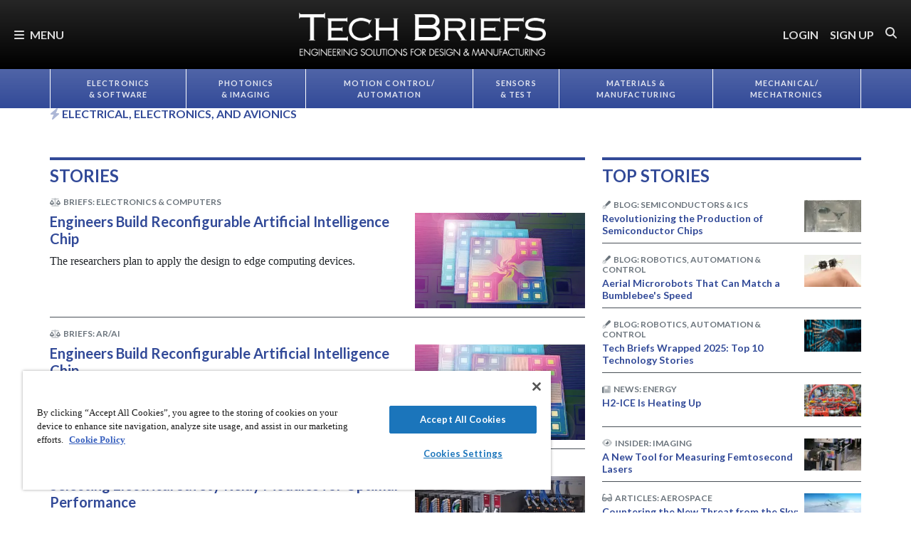

--- FILE ---
content_type: text/html; charset=utf-8
request_url: https://www.techbriefs.com/component/ntb_tags/topic/116/2643/tb/*?start=0
body_size: 49397
content:
<!DOCTYPE html>
<html lang="en">
<head>
<meta name="viewport" content="width=device-width, initial-scale=1, shrink-to-fit=no"> <script src="https://cdn-ukwest.onetrust.com/scripttemplates/otSDKStub.js" data-document-language="true"
type="text/javascript" charset="UTF-8" data-domain-script="3d8066e6-8b9d-44df-bdfe-fa197dd1cf73"
tb-donotmove></script> <script type="text/javascript" tb-donotmove> function OptanonWrapper() {
}
</script> <link rel="shortcut icon" href="https://static.techbriefs.com/templates/tb_cmo_2017/icons/favicon.ico" type="image/x-icon" /> <link rel="apple-touch-icon" sizes="76x76" href="/templates/tb_cmo_2017/icons/apple-touch-icon.png"> <link rel="icon" type="image/png" sizes="32x32" href="https://static.techbriefs.com/templates/tb_cmo_2017/icons/favicon-32x32.png"> <link rel="icon" type="image/png" sizes="16x16" href="https://static.techbriefs.com/templates/tb_cmo_2017/icons/favicon-16x16.png"> <link rel="manifest" href="/templates/tb_cmo_2017/icons/site.webmanifest"> <link rel="mask-icon" href="/templates/tb_cmo_2017/icons/safari-pinned-tab.svg" color="#324a98"> <meta name="msapplication-config" content="/templates/tb_cmo_2017/icons/browserconfig.xml" /> <meta name="msapplication-TileColor" content="#2b5797"> <meta name="theme-color" content="#ffffff"> <link rel="preconnect" href="https://cdnjs.cloudflare.com/"> <link rel="preconnect" href="https://fonts.gstatic.com/"> <link rel="preconnect" href="https://fonts.googleapis.com/"> <link rel="preconnect" href="https://res.cloudinary.com/"> <link rel="preconnect" href="https://kit.fontawesome.com/"> <link rel="preconnect" href="https://kit-pro.fontawesome.com/"> <link rel="preconnect" href="https://www.googletagmanager.com/"> <link rel="preconnect" href="https://www.googletagservices.com/"> <link rel="preconnect" href="https://cdn.shareaholic.net"> <link rel="preconnect" href="https://olytics.omeda.com"> <link rel="preconnect" href="https://securepubads.g.doubleclick.net/"> <link rel="preconnect" href="https://px.ads.linkedin.com"> <link rel="preconnect" href="https://snap.licdn.com"> <link rel="preconnect" href="https://cdn-ukwest.onetrust.com"> <link rel="preload" as="style" href="/templates/tb_cmo_2017/css/template.min.css?t=1760698562" integrity="sha512-DyY+Oy0RvvNZZHahaH8PURlerGWW/iOc3o7bw65cWeCYwDhqY2hfZ5KyIfi+SrjK+wjQk3EDDuREftoyYysinw==" crossorigin="anonymous"
referrerpolicy="no-referrer"/> <link rel="preload" as="script" href="https://cdnjs.cloudflare.com/ajax/libs/cloudinary-core/2.14.0/cloudinary-core-shrinkwrap.min.js" integrity="sha512-4qLBvQYW1qRyAYXGJq3gH49DscJ2MNbjya/izr+j9ftj90Z8UrILmXgBtqtJF7KqlanIO+KtuzBEGb+6Ibnhpw==" crossorigin="anonymous"
referrerpolicy="no-referrer"/> <link rel="preload" as="script" href="https://kit.fontawesome.com/e04325f501.js" crossorigin="anonymous"
referrerpolicy="no-referrer"/> <link rel="preload" as="script" href="https://cdnjs.cloudflare.com/ajax/libs/masonry/4.2.2/masonry.pkgd.min.js" integrity="sha512-JRlcvSZAXT8+5SQQAvklXGJuxXTouyq8oIMaYERZQasB8SBDHZaUbeASsJWpk0UUrf89DP3/aefPPrlMR1h1yQ==" crossorigin="anonymous"
referrerpolicy="no-referrer"/> <link rel="preload" as="script" href="https://cdnjs.cloudflare.com/ajax/libs/lazysizes/5.3.2/lazysizes.min.js" integrity="sha512-q583ppKrCRc7N5O0n2nzUiJ+suUv7Et1JGels4bXOaMFQcamPk9HjdUknZuuFjBNs7tsMuadge5k9RzdmO+1GQ==" crossorigin="anonymous"
referrerpolicy="no-referrer"/> <link rel="preload" as="script" href="https://cdnjs.cloudflare.com/ajax/libs/lazysizes/5.3.2/plugins/print/ls.print.min.js" integrity="sha512-tY3D/iSWSdQE2NSLW/mRWQd/bvHAGjyCLRwSd23sqNbbgVnUaah2t+ZpX7hdBOskZ7PqYvwe4E+qxNARGojJGQ==" crossorigin="anonymous"
referrerpolicy="no-referrer"/> <link rel="preload" as="script" href="https://cdnjs.cloudflare.com/ajax/libs/jquery/3.7.1/jquery.min.js" integrity="sha512-v2CJ7UaYy4JwqLDIrZUI/4hqeoQieOmAZNXBeQyjo21dadnwR+8ZaIJVT8EE2iyI61OV8e6M8PP2/4hpQINQ/g==" crossorigin="anonymous"
referrerpolicy="no-referrer"/> <link rel="preload" as="script" href="https://cdnjs.cloudflare.com/ajax/libs/bootstrap/5.3.8/js/bootstrap.bundle.min.js" integrity="sha512-HvOjJrdwNpDbkGJIG2ZNqDlVqMo77qbs4Me4cah0HoDrfhrbA+8SBlZn1KrvAQw7cILLPFJvdwIgphzQmMm+Pw==" crossorigin="anonymous"
referrerpolicy="no-referrer"/> <link rel="preload" as="script" href="https://cdnjs.cloudflare.com/ajax/libs/limonte-sweetalert2/11.23.0/sweetalert2.all.min.js" integrity="sha512-J+4Nt/+nieSNJjQGCPb8jKf5/wv31QiQM10bOotEHUKc9tB1Pn0gXQS6XXPtDoQhHHao5poTnSByMInzafUqzA==" crossorigin="anonymous"
referrerpolicy="no-referrer"/> <link rel="preload" as="style" href="https://cdnjs.cloudflare.com/ajax/libs/bootstrap-select/1.14.0-beta3/css/bootstrap-select.min.css" integrity="sha512-g2SduJKxa4Lbn3GW+Q7rNz+pKP9AWMR++Ta8fgwsZRCUsawjPvF/BxSMkGS61VsR9yinGoEgrHPGPn2mrj8+4w==" crossorigin="anonymous"
referrerpolicy="no-referrer"/> <link rel="preload" as="script" href="https://cdnjs.cloudflare.com/ajax/libs/bootstrap-select/1.14.0-beta3/js/bootstrap-select.min.js" integrity="sha512-yrOmjPdp8qH8hgLfWpSFhC/+R9Cj9USL8uJxYIveJZGAiedxyIxwNw4RsLDlcjNlIRR4kkHaDHSmNHAkxFTmgg==" crossorigin="anonymous"
referrerpolicy="no-referrer"/> <meta charset="utf-8"> <meta name="robots" content="index, follow"> <meta name="keywords" content="Tech Briefs, Design Engineering, Technology Transfer, electronics, semiconductors, ICs, sensors, test &amp; measurement, data acquisition, photonics, materials, computer software, mechanics, mechanical components, machinery, automation, manufacturing, fabrication, prototyping, mathematics, information sciences, life sciences, motion control, imaging"> <meta name="author" content="SAE Media Group"> <meta property="og:description" content="Get the latest news and breakthroughs for Design Engineers and manufacturers. Explore Technical Briefs from NASA and top government, commercial laboratories"> <meta property="og:type" content="website"> <meta property="og:title" content="Technical Briefs, Design Engineering News | TECH BRIEFS"> <meta value="twitter:site" content="@TechBriefsMag"> <meta name="description" content="Get the latest news and breakthroughs for Design Engineers and manufacturers. Explore Technical Briefs from NASA and top government, commercial laboratories"> <title>Technical Briefs, Design Engineering News | TECH BRIEFS</title> <link href="https://www.techbriefs.com/component/ntb_tags/topic/116/2643/tb/*" rel="canonical"> <style>/**
* Critical CSS created by criticalcss.com
* file: /css/critical/tags-index.css'
* createdAt : 2025-10-17T11:02:16.000Z
* resultStatus : GOOD
* originalSize : 338370
* size : 0
* validationStatus : GOOD
*/
@charset "UTF-8";@font-face{font-family:Lato;font-style:normal;font-weight:400;font-display:swap;src:url(https://fonts.gstatic.com/s/lato/v25/S6uyw4BMUTPHjx4wWw.ttf) format('truetype')}@font-face{font-family:Lato;font-style:normal;font-weight:700;font-display:swap;src:url(https://fonts.gstatic.com/s/lato/v25/S6u9w4BMUTPHh6UVSwiPHA.ttf) format('truetype')}:root{--bs-blue:#0d6efd;--bs-indigo:#6610f2;--bs-purple:#6f42c1;--bs-pink:#d63384;--bs-red:#dc3545;--bs-orange:#fd7e14;--bs-yellow:#ffc107;--bs-green:#198754;--bs-teal:#20c997;--bs-cyan:#0dcaf0;--bs-black:#000;--bs-white:#fff;--bs-gray:#6c757d;--bs-gray-dark:#343a40;--bs-gray-100:#f8f9fa;--bs-gray-200:#e9ecef;--bs-gray-300:#dee2e6;--bs-gray-400:#ced4da;--bs-gray-500:#adb5bd;--bs-gray-600:#6c757d;--bs-gray-700:#495057;--bs-gray-800:#343a40;--bs-gray-900:#212529;--bs-primary:#324a98;--bs-secondary:#6c757d;--bs-success:#198754;--bs-info:#0dcaf0;--bs-warning:#ffc107;--bs-danger:#e60000;--bs-light:#f8f9fa;--bs-dark:#212529;--bs-inverse:#000;--bs-navbar:#324a98;--bs-navitem:#fff;--bs-lightgray:#e9ecef;--bs-color-indigo:#6610f2;--bs-color-cyan:#0dcaf0;--bs-color-blue:#0d6efd;--bs-color-orange:#fd7e14;--bs-color-red:#dc3545;--bs-color-yellow:#ffc107;--bs-color-teal:#20c997;--bs-color-green:#198754;--bs-color-pink:#d63384;--bs-color-black:#000;--bs-color-white:#fff;--bs-color-gray:#6c757d;--bs-color-gray-dark:#343a40;--bs-primary-rgb:50,74,152;--bs-secondary-rgb:108,117,125;--bs-success-rgb:25,135,84;--bs-info-rgb:13,202,240;--bs-warning-rgb:255,193,7;--bs-danger-rgb:230,0,0;--bs-light-rgb:248,249,250;--bs-dark-rgb:33,37,41;--bs-inverse-rgb:0,0,0;--bs-navbar-rgb:50,74,152;--bs-navitem-rgb:255,255,255;--bs-lightgray-rgb:233,236,239;--bs-color-indigo-rgb:102,16,242;--bs-color-cyan-rgb:13,202,240;--bs-color-blue-rgb:13,110,253;--bs-color-orange-rgb:253,126,20;--bs-color-red-rgb:220,53,69;--bs-color-yellow-rgb:255,193,7;--bs-color-teal-rgb:32,201,151;--bs-color-green-rgb:25,135,84;--bs-color-pink-rgb:214,51,132;--bs-color-black-rgb:0,0,0;--bs-color-white-rgb:255,255,255;--bs-color-gray-rgb:108,117,125;--bs-color-gray-dark-rgb:52,58,64;--bs-primary-text-emphasis:rgb(20, 29.6, 60.8);--bs-secondary-text-emphasis:rgb(43.2, 46.8, 50);--bs-success-text-emphasis:rgb(10, 54, 33.6);--bs-info-text-emphasis:rgb(5.2, 80.8, 96);--bs-warning-text-emphasis:rgb(102, 77.2, 2.8);--bs-danger-text-emphasis:#5c0000;--bs-light-text-emphasis:#495057;--bs-dark-text-emphasis:#495057;--bs-inverse-text-emphasis:black;--bs-navbar-text-emphasis:rgb(20, 29.6, 60.8);--bs-navitem-text-emphasis:#666666;--bs-lightgray-text-emphasis:rgb(93.2, 94.4, 95.6);--bs-color-indigo-text-emphasis:rgb(40.8, 6.4, 96.8);--bs-color-cyan-text-emphasis:rgb(5.2, 80.8, 96);--bs-color-blue-text-emphasis:rgb(5.2, 44, 101.2);--bs-color-orange-text-emphasis:rgb(101.2, 50.4, 8);--bs-color-red-text-emphasis:rgb(88, 21.2, 27.6);--bs-color-yellow-text-emphasis:rgb(102, 77.2, 2.8);--bs-color-teal-text-emphasis:rgb(12.8, 80.4, 60.4);--bs-color-green-text-emphasis:rgb(10, 54, 33.6);--bs-color-pink-text-emphasis:rgb(85.6, 20.4, 52.8);--bs-color-black-text-emphasis:black;--bs-color-white-text-emphasis:#666666;--bs-color-gray-text-emphasis:rgb(43.2, 46.8, 50);--bs-color-gray-dark-text-emphasis:rgb(20.8, 23.2, 25.6);--bs-primary-bg-subtle:rgb(214, 218.8, 234.4);--bs-secondary-bg-subtle:rgb(225.6, 227.4, 229);--bs-success-bg-subtle:rgb(209, 231, 220.8);--bs-info-bg-subtle:rgb(206.6, 244.4, 252);--bs-warning-bg-subtle:rgb(255, 242.6, 205.4);--bs-danger-bg-subtle:#facccc;--bs-light-bg-subtle:rgb(251.5, 252, 252.5);--bs-dark-bg-subtle:#ced4da;--bs-inverse-bg-subtle:#cccccc;--bs-navbar-bg-subtle:rgb(214, 218.8, 234.4);--bs-navitem-bg-subtle:white;--bs-lightgray-bg-subtle:rgb(250.6, 251.2, 251.8);--bs-color-indigo-bg-subtle:rgb(224.4, 207.2, 252.4);--bs-color-cyan-bg-subtle:rgb(206.6, 244.4, 252);--bs-color-blue-bg-subtle:rgb(206.6, 226, 254.6);--bs-color-orange-bg-subtle:rgb(254.6, 229.2, 208);--bs-color-red-bg-subtle:rgb(248, 214.6, 217.8);--bs-color-yellow-bg-subtle:rgb(255, 242.6, 205.4);--bs-color-teal-bg-subtle:rgb(210.4, 244.2, 234.2);--bs-color-green-bg-subtle:rgb(209, 231, 220.8);--bs-color-pink-bg-subtle:rgb(246.8, 214.2, 230.4);--bs-color-black-bg-subtle:#cccccc;--bs-color-white-bg-subtle:white;--bs-color-gray-bg-subtle:rgb(225.6, 227.4, 229);--bs-color-gray-dark-bg-subtle:rgb(214.4, 215.6, 216.8);--bs-primary-border-subtle:rgb(173, 182.6, 213.8);--bs-secondary-border-subtle:rgb(196.2, 199.8, 203);--bs-success-border-subtle:rgb(163, 207, 186.6);--bs-info-border-subtle:rgb(158.2, 233.8, 249);--bs-warning-border-subtle:rgb(255, 230.2, 155.8);--bs-danger-border-subtle:#f59999;--bs-light-border-subtle:#e9ecef;--bs-dark-border-subtle:#adb5bd;--bs-inverse-border-subtle:#999999;--bs-navbar-border-subtle:rgb(173, 182.6, 213.8);--bs-navitem-border-subtle:white;--bs-lightgray-border-subtle:rgb(246.2, 247.4, 248.6);--bs-color-indigo-border-subtle:rgb(193.8, 159.4, 249.8);--bs-color-cyan-border-subtle:rgb(158.2, 233.8, 249);--bs-color-blue-border-subtle:rgb(158.2, 197, 254.2);--bs-color-orange-border-subtle:rgb(254.2, 203.4, 161);--bs-color-red-border-subtle:rgb(241, 174.2, 180.6);--bs-color-yellow-border-subtle:rgb(255, 230.2, 155.8);--bs-color-teal-border-subtle:rgb(165.8, 233.4, 213.4);--bs-color-green-border-subtle:rgb(163, 207, 186.6);--bs-color-pink-border-subtle:rgb(238.6, 173.4, 205.8);--bs-color-black-border-subtle:#999999;--bs-color-white-border-subtle:white;--bs-color-gray-border-subtle:rgb(196.2, 199.8, 203);--bs-color-gray-dark-border-subtle:rgb(173.8, 176.2, 178.6);--bs-white-rgb:255,255,255;--bs-black-rgb:0,0,0;--bs-font-sans-serif:"Lato",sans-serif;--bs-font-monospace:SFMono-Regular,Menlo,Monaco,Consolas,"Liberation Mono","Courier New",monospace;--bs-gradient:linear-gradient(180deg, rgba(255, 255, 255, 0.15), rgba(255, 255, 255, 0));--bs-body-font-family:"Lucida Bright",Lucidabright,"Lucida Serif",Lucida,Palatino,"Times New Roman",Times,serif;--bs-body-font-size:1rem;--bs-body-font-weight:400;--bs-body-line-height:1.5;--bs-body-color:#212529;--bs-body-color-rgb:33,37,41;--bs-body-bg:#fff;--bs-body-bg-rgb:255,255,255;--bs-emphasis-color:#000;--bs-emphasis-color-rgb:0,0,0;--bs-secondary-color:rgba(33, 37, 41, 0.75);--bs-secondary-color-rgb:33,37,41;--bs-secondary-bg:#e9ecef;--bs-secondary-bg-rgb:233,236,239;--bs-tertiary-color:rgba(33, 37, 41, 0.5);--bs-tertiary-color-rgb:33,37,41;--bs-tertiary-bg:#f8f9fa;--bs-tertiary-bg-rgb:248,249,250;--bs-heading-color:#324a98;--bs-link-color:#324a98;--bs-link-color-rgb:50,74,152;--bs-link-decoration:none;--bs-link-hover-color:rgb(40, 59.2, 121.6);--bs-link-hover-color-rgb:40,59,122;--bs-link-hover-decoration:underline;--bs-code-color:#d63384;--bs-highlight-color:#212529;--bs-highlight-bg:rgb(255, 242.6, 205.4);--bs-border-width:1px;--bs-border-style:solid;--bs-border-color:#ced4da;--bs-border-color-translucent:rgba(0, 0, 0, 0.175);--bs-border-radius:0.375rem;--bs-border-radius-sm:0.25rem;--bs-border-radius-lg:0.5rem;--bs-border-radius-xl:1rem;--bs-border-radius-xxl:2rem;--bs-border-radius-2xl:var(--bs-border-radius-xxl);--bs-border-radius-pill:50rem;--bs-box-shadow:0 0.5rem 1rem rgba(0, 0, 0, 0.15);--bs-box-shadow-sm:0 0.125rem 0.25rem rgba(0, 0, 0, 0.075);--bs-box-shadow-lg:0 1rem 3rem rgba(0, 0, 0, 0.175);--bs-box-shadow-inset:inset 0 1px 2px rgba(0, 0, 0, 0.075);--bs-focus-ring-width:0.25rem;--bs-focus-ring-opacity:0.25;--bs-focus-ring-color:rgba(50, 74, 152, 0.25);--bs-form-valid-color:#198754;--bs-form-valid-border-color:#198754;--bs-form-invalid-color:#e60000;--bs-form-invalid-border-color:#e60000;--bs-breakpoint-xs:0;--bs-breakpoint-sm:576px;--bs-breakpoint-md:768px;--bs-breakpoint-lg:992px;--bs-breakpoint-xl:1200px;--bs-breakpoint-xxl:1400px}*,::after,::before{box-sizing:border-box}@media (prefers-reduced-motion:no-preference){:root{scroll-behavior:smooth}}body{margin:0;font-family:var(--bs-body-font-family);font-size:var(--bs-body-font-size);font-weight:var(--bs-body-font-weight);line-height:var(--bs-body-line-height);color:var(--bs-body-color);text-align:var(--bs-body-text-align);background-color:var(--bs-body-bg);-webkit-text-size-adjust:100%;padding-top:150px}hr{margin:1rem 0;color:inherit;border:0;border-top:var(--bs-border-width) solid #6c757d;opacity:.25}h1,h4,h5,h6{margin-top:0;margin-bottom:.5rem;font-family:Lato,sans-serif;font-weight:700;line-height:1.2;color:var(--bs-heading-color)}h1{font-size:calc(1.325rem + .9vw)}@media (min-width:1200px){h1{font-size:2rem}}h4{font-size:calc(1.275rem + .3vw)}@media (min-width:1200px){h4{font-size:1.5rem}}h5{font-size:1.25rem}h6{font-size:1rem}p{margin-top:0}ol,ul{padding-left:2rem;margin-top:0}ol,p,ul{margin-bottom:1rem}a{color:rgba(var(--bs-link-color-rgb),var(--bs-link-opacity,1));text-decoration:none}img{vertical-align:middle;max-width:100%;height:auto}label{display:inline-block}button{border-radius:0;text-transform:none;margin:0;font-size:inherit;line-height:inherit}input{margin:0;font-family:inherit;font-size:inherit;line-height:inherit}[type=button],[type=submit],button{-webkit-appearance:button}::-moz-focus-inner{padding:0;border-style:none}::-webkit-datetime-edit-day-field,::-webkit-datetime-edit-fields-wrapper,::-webkit-datetime-edit-hour-field,::-webkit-datetime-edit-minute,::-webkit-datetime-edit-month-field,::-webkit-datetime-edit-text,::-webkit-datetime-edit-year-field{padding:0}::-webkit-inner-spin-button{height:auto}::-webkit-search-decoration{-webkit-appearance:none}::-webkit-color-swatch-wrapper{padding:0}::file-selector-button{font:inherit;-webkit-appearance:button}iframe{border:0}.container,.container-fluid{--bs-gutter-x:1.5rem;--bs-gutter-y:0;width:100%;padding-right:calc(var(--bs-gutter-x)*.5);padding-left:calc(var(--bs-gutter-x)*.5);margin-right:auto;margin-left:auto}@media (min-width:576px){.container{max-width:540px}}@media (min-width:768px){.container{max-width:720px}}@media (min-width:992px){.container{max-width:960px}}@media (min-width:1200px){.container{max-width:1140px}}@media (min-width:1400px){.container{max-width:1320px}}.row{--bs-gutter-x:1.5rem;--bs-gutter-y:0;display:flex;flex-wrap:wrap;margin-top:calc(-1*var(--bs-gutter-y));margin-right:calc(-.5*var(--bs-gutter-x));margin-left:calc(-.5*var(--bs-gutter-x))}.row>*{flex-shrink:0;width:100%;max-width:100%;padding-right:calc(var(--bs-gutter-x)*.5);padding-left:calc(var(--bs-gutter-x)*.5);margin-top:var(--bs-gutter-y)}.col{flex:1 0 0}.col-2,.col-3{flex:0 0 auto;width:16.66666667%}.col-3{width:25%}.col-5{flex:0 0 auto;width:41.66666667%}.col-8{flex:0 0 auto;width:66.66666667%}.col-10{flex:0 0 auto;width:83.33333333%}.col-12{flex:0 0 auto;width:100%}.g-0{--bs-gutter-x:0;--bs-gutter-y:0}@media (min-width:576px){.col-sm-6{flex:0 0 auto;width:50%}}@media (min-width:768px){.col-md-5{flex:0 0 auto;width:41.66666667%}.col-md-6{flex:0 0 auto;width:50%}.col-md-7{flex:0 0 auto;width:58.33333333%}#ntb-tags-level-topic .marquee>div:first-child{flex:0 0 auto;width:75%}}@media (min-width:992px){.col-lg-4{flex:0 0 auto;width:33.33333333%}.col-lg-5{flex:0 0 auto;width:41.66666667%}.col-lg-7,.col-lg-8{flex:0 0 auto;width:58.33333333%}.col-lg-8{width:66.66666667%}}@media (min-width:1200px){.col-xl-4{flex:0 0 auto;width:33.33333333%}.col-xl-8{flex:0 0 auto;width:66.66666667%}}.form-control{display:block;width:100%;padding:.375rem .75rem;font-size:1rem;font-weight:400;line-height:1.5;color:var(--bs-body-color);-webkit-appearance:none;-moz-appearance:none;appearance:none;background-color:var(--bs-body-bg);background-clip:padding-box;border:var(--bs-border-width) solid var(--bs-border-color);border-radius:var(--bs-border-radius);box-shadow:var(--bs-box-shadow-inset)}.form-control::-webkit-date-and-time-value{min-width:85px;height:1.5em;margin:0}.form-control::-webkit-datetime-edit{display:block;padding:0}.form-control::-moz-placeholder{color:var(--bs-secondary-color);opacity:1}.form-floating{position:relative}.form-floating>.form-control{height:calc(3.5rem + calc(var(--bs-border-width)*2));min-height:calc(3.5rem + calc(var(--bs-border-width)*2));line-height:1.25;padding:1rem .75rem}.form-floating>label{position:absolute;top:0;left:0;z-index:2;max-width:100%;height:100%;padding:1rem .75rem;overflow:hidden;color:rgba(var(--bs-body-color-rgb),.65);text-align:start;text-overflow:ellipsis;white-space:nowrap;border:var(--bs-border-width) solid transparent;transform-origin:0 0}.form-floating>.form-control::-moz-placeholder{color:transparent}.form-floating>.form-control:-webkit-autofill{padding-top:1.625rem;padding-bottom:.625rem}.form-floating>.form-control:-webkit-autofill~label{transform:scale(.85) translateY(-.5rem) translateX(.15rem)}.input-group{position:relative;display:flex;flex-wrap:wrap;align-items:stretch;width:100%}.input-group>.form-floating{position:relative;flex:1 1 auto;width:1%;min-width:0}.input-group .btn{position:relative;z-index:2}.input-group:not(.has-validation)>.form-floating:not(:last-child)>.form-control{border-top-right-radius:0;border-bottom-right-radius:0}.input-group>:not(:first-child):not(.dropdown-menu):not(.valid-tooltip):not(.valid-feedback):not(.invalid-tooltip):not(.invalid-feedback){margin-left:calc(-1*var(--bs-border-width));border-top-left-radius:0;border-bottom-left-radius:0}.btn{color:var(--bs-btn-color);background-color:var(--bs-btn-bg);--bs-btn-padding-x:0.75rem;--bs-btn-padding-y:0.375rem;--bs-btn-font-size:1rem;--bs-btn-font-weight:400;--bs-btn-line-height:1.5;--bs-btn-color:var(--bs-body-color);--bs-btn-bg:transparent;--bs-btn-border-width:var(--bs-border-width);--bs-btn-border-color:transparent;--bs-btn-border-radius:var(--bs-border-radius);--bs-btn-hover-border-color:transparent;--bs-btn-box-shadow:inset 0 1px 0 rgba(255, 255, 255, 0.15),0 1px 1px rgba(0, 0, 0, 0.075);--bs-btn-disabled-opacity:0.65;--bs-btn-focus-box-shadow:0 0 0 0.25rem rgba(var(--bs-btn-focus-shadow-rgb), .5);display:inline-block;padding:var(--bs-btn-padding-y) var(--bs-btn-padding-x);font-family:var(--bs-btn-font-family);font-size:var(--bs-btn-font-size);font-weight:var(--bs-btn-font-weight);line-height:var(--bs-btn-line-height);text-align:center;vertical-align:middle;border:var(--bs-btn-border-width) solid var(--bs-btn-border-color);border-radius:var(--bs-btn-border-radius);background-image:var(--bs-gradient);box-shadow:var(--bs-btn-box-shadow)}.btn-primary{--bs-btn-bg:#324a98;--bs-btn-border-color:#324a98;--bs-btn-hover-bg:rgb(42.5, 62.9, 129.2);--bs-btn-hover-border-color:rgb(40, 59.2, 121.6);--bs-btn-focus-shadow-rgb:81,101,167;--bs-btn-active-bg:rgb(40, 59.2, 121.6);--bs-btn-active-border-color:rgb(37.5, 55.5, 114);--bs-btn-disabled-bg:#324a98;--bs-btn-disabled-border-color:#324a98}.btn-primary,.btn-secondary{--bs-btn-color:#fff;--bs-btn-hover-color:#fff;--bs-btn-active-color:#fff;--bs-btn-active-shadow:inset 0 3px 5px rgba(0, 0, 0, 0.125);--bs-btn-disabled-color:#fff}.btn-secondary{--bs-btn-bg:#6c757d;--bs-btn-border-color:#6c757d;--bs-btn-hover-bg:rgb(91.8, 99.45, 106.25);--bs-btn-hover-border-color:rgb(86.4, 93.6, 100);--bs-btn-focus-shadow-rgb:130,138,145;--bs-btn-active-bg:rgb(86.4, 93.6, 100);--bs-btn-active-border-color:rgb(81, 87.75, 93.75);--bs-btn-disabled-bg:#6c757d;--bs-btn-disabled-border-color:#6c757d}.btn-link{--bs-btn-font-weight:400;--bs-btn-color:var(--bs-link-color);--bs-btn-bg:transparent;--bs-btn-border-color:transparent;--bs-btn-hover-color:var(--bs-link-hover-color);--bs-btn-hover-border-color:transparent;--bs-btn-active-color:var(--bs-link-hover-color);--bs-btn-active-border-color:transparent;--bs-btn-disabled-color:#6c757d;--bs-btn-disabled-border-color:transparent;--bs-btn-box-shadow:0 0 0 #000;--bs-btn-focus-shadow-rgb:81,101,167;text-decoration:none;background-image:none}.btn-sm{--bs-btn-padding-y:0.25rem;--bs-btn-padding-x:0.5rem;--bs-btn-font-size:0.875rem;--bs-btn-border-radius:var(--bs-border-radius-sm)}.fade:not(.show){opacity:0}.collapse:not(.show){display:none}.nav{--bs-nav-link-padding-x:0.7rem;--bs-nav-link-padding-y:0.7rem;--bs-nav-link-color:var(--bs-link-color);--bs-nav-link-hover-color:var(--bs-link-hover-color);--bs-nav-link-disabled-color:var(--bs-secondary-color);display:flex;flex-wrap:wrap;padding-left:0;margin-bottom:0;list-style:none}.nav-link{display:block;padding:var(--bs-nav-link-padding-y) var(--bs-nav-link-padding-x);font-size:var(--bs-nav-link-font-size);font-weight:var(--bs-nav-link-font-weight);color:var(--bs-nav-link-color);background:0 0;border:0}.nav-fill .nav-item{flex:1 1 auto;text-align:center}.nav-fill .nav-item .nav-link{width:100%}.navbar{--bs-navbar-padding-x:0;--bs-navbar-padding-y:0.5rem;--bs-navbar-color:rgba(var(--bs-emphasis-color-rgb), 0.65);--bs-navbar-hover-color:rgba(var(--bs-emphasis-color-rgb), 0.8);--bs-navbar-disabled-color:rgba(var(--bs-emphasis-color-rgb), 0.3);--bs-navbar-active-color:rgba(var(--bs-emphasis-color-rgb), 1);--bs-navbar-brand-padding-y:0.5125rem;--bs-navbar-brand-margin-end:1rem;--bs-navbar-brand-font-size:1.25rem;--bs-navbar-brand-color:rgba(var(--bs-emphasis-color-rgb), 1);--bs-navbar-brand-hover-color:rgba(var(--bs-emphasis-color-rgb), 1);--bs-navbar-nav-link-padding-x:0.5rem;--bs-navbar-toggler-padding-y:0.25rem;--bs-navbar-toggler-padding-x:0.75rem;--bs-navbar-toggler-font-size:1.25rem;--bs-navbar-toggler-icon-bg:url("data:image/svg+xml,%3csvg xmlns='http://www.w3.org/2000/svg' viewBox='0 0 30 30'%3e%3cpath stroke='rgba%2833, 37, 41, 0.75%29' stroke-linecap='round' stroke-miterlimit='10' stroke-width='2' d='M4 7h22M4 15h22M4 23h22'/%3e%3c/svg%3e");--bs-navbar-toggler-border-color:rgba(var(--bs-emphasis-color-rgb), 0.15);--bs-navbar-toggler-border-radius:var(--bs-border-radius);--bs-navbar-toggler-focus-width:0.25rem;position:relative;display:flex;flex-wrap:wrap;align-items:center;justify-content:space-between;padding:var(--bs-navbar-padding-y) var(--bs-navbar-padding-x);background-image:var(--bs-gradient);font-family:Lato,sans-serif;font-weight:700}.navbar>.container,.navbar>.container-fluid{display:flex;flex-wrap:inherit;align-items:center;justify-content:space-between}.navbar-brand{padding-top:var(--bs-navbar-brand-padding-y);padding-bottom:var(--bs-navbar-brand-padding-y);margin-right:var(--bs-navbar-brand-margin-end);font-size:var(--bs-navbar-brand-font-size);color:var(--bs-navbar-brand-color);white-space:nowrap}.navbar-nav{--bs-nav-link-padding-x:0;--bs-nav-link-padding-y:0.7rem;--bs-nav-link-color:var(--bs-navbar-color);--bs-nav-link-hover-color:var(--bs-navbar-hover-color);--bs-nav-link-disabled-color:var(--bs-navbar-disabled-color);display:flex;flex-direction:column;padding-left:0;margin-bottom:0;list-style:none}.navbar-collapse{flex-grow:1;flex-basis:100%;align-items:center}.navbar-toggler{padding:var(--bs-navbar-toggler-padding-y) var(--bs-navbar-toggler-padding-x);font-size:var(--bs-navbar-toggler-font-size);line-height:1;color:var(--bs-navbar-color);background-color:transparent;border:var(--bs-border-width) solid var(--bs-navbar-toggler-border-color);border-radius:var(--bs-navbar-toggler-border-radius)}@media (min-width:576px){.navbar-expand-sm{flex-wrap:nowrap;justify-content:flex-start}.navbar-expand-sm .navbar-nav{flex-direction:row}.navbar-expand-sm .navbar-nav .nav-link{padding-right:var(--bs-navbar-nav-link-padding-x);padding-left:var(--bs-navbar-nav-link-padding-x)}.navbar-expand-sm .navbar-collapse{display:flex!important;flex-basis:auto}.navbar-expand-sm .navbar-toggler{display:none}}body:before{display:none}.navbar-dark{--bs-navbar-color:rgba(255, 255, 255, 0.85);--bs-navbar-hover-color:rgba(255, 255, 255, 0.5);--bs-navbar-disabled-color:rgba(255, 255, 255, 0.25);--bs-navbar-active-color:#fff;--bs-navbar-brand-color:#fff;--bs-navbar-brand-hover-color:#fff;--bs-navbar-toggler-border-color:transparent;--bs-navbar-toggler-icon-bg:none}.breadcrumb{display:flex;list-style:none;--bs-breadcrumb-padding-x:0;--bs-breadcrumb-padding-y:0.5rem;--bs-breadcrumb-margin-bottom:0;--bs-breadcrumb-font-size:0.75rem;--bs-breadcrumb-bg:transparent;--bs-breadcrumb-divider-color:var(--bs-secondary-color);--bs-breadcrumb-item-padding-x:0.5rem;--bs-breadcrumb-item-active-color:var(--bs-secondary-color);flex-wrap:wrap;padding:var(--bs-breadcrumb-padding-y) var(--bs-breadcrumb-padding-x);margin-bottom:var(--bs-breadcrumb-margin-bottom);font-size:var(--bs-breadcrumb-font-size);background-color:var(--bs-breadcrumb-bg);border-radius:var(--bs-breadcrumb-border-radius)}.breadcrumb-item+.breadcrumb-item{padding-left:var(--bs-breadcrumb-item-padding-x)}.breadcrumb-item+.breadcrumb-item::before{float:left;padding-right:var(--bs-breadcrumb-item-padding-x);color:var(--bs-breadcrumb-divider-color);content:var(--bs-breadcrumb-divider, "|")}.breadcrumb-item.active{color:var(--bs-breadcrumb-item-active-color)}.alert{--bs-alert-bg:transparent;--bs-alert-padding-x:1rem;--bs-alert-padding-y:1rem;--bs-alert-margin-bottom:1rem;--bs-alert-color:inherit;--bs-alert-border-color:transparent;--bs-alert-border:var(--bs-border-width) solid var(--bs-alert-border-color);--bs-alert-border-radius:var(--bs-border-radius);--bs-alert-link-color:inherit;position:relative;padding:var(--bs-alert-padding-y) var(--bs-alert-padding-x);margin-bottom:var(--bs-alert-margin-bottom);color:var(--bs-alert-color);background-color:var(--bs-alert-bg);border:var(--bs-alert-border);border-radius:var(--bs-alert-border-radius)}.alert-heading{color:inherit}.alert-link{font-weight:700;color:var(--bs-alert-link-color)}.alert-dismissible{padding-right:3rem}.alert-dismissible .btn-close{position:absolute;top:0;right:0;z-index:2;padding:1.25rem 1rem}.alert-primary{--bs-alert-color:var(--bs-primary-text-emphasis);--bs-alert-bg:var(--bs-primary-bg-subtle);--bs-alert-border-color:var(--bs-primary-border-subtle);--bs-alert-link-color:var(--bs-primary-text-emphasis)}.alert-secondary{--bs-alert-color:var(--bs-secondary-text-emphasis);--bs-alert-bg:var(--bs-secondary-bg-subtle);--bs-alert-border-color:var(--bs-secondary-border-subtle);--bs-alert-link-color:var(--bs-secondary-text-emphasis)}.alert-native,.alert-success,.alert-validation{--bs-alert-color:var(--bs-success-text-emphasis);--bs-alert-bg:var(--bs-success-bg-subtle);--bs-alert-border-color:var(--bs-success-border-subtle);--bs-alert-link-color:var(--bs-success-text-emphasis)}.alert-info{--bs-alert-color:var(--bs-info-text-emphasis);--bs-alert-bg:var(--bs-info-bg-subtle);--bs-alert-border-color:var(--bs-info-border-subtle);--bs-alert-link-color:var(--bs-info-text-emphasis)}.alert-warning{--bs-alert-color:var(--bs-warning-text-emphasis);--bs-alert-bg:var(--bs-warning-bg-subtle);--bs-alert-border-color:var(--bs-warning-border-subtle);--bs-alert-link-color:var(--bs-warning-text-emphasis)}.alert-danger,.alert-error{--bs-alert-color:var(--bs-danger-text-emphasis);--bs-alert-bg:var(--bs-danger-bg-subtle);--bs-alert-border-color:var(--bs-danger-border-subtle);--bs-alert-link-color:var(--bs-danger-text-emphasis)}.alert-light{--bs-alert-color:var(--bs-light-text-emphasis);--bs-alert-bg:var(--bs-light-bg-subtle);--bs-alert-border-color:var(--bs-light-border-subtle);--bs-alert-link-color:var(--bs-light-text-emphasis)}.alert-cleanup,.alert-dark{--bs-alert-color:var(--bs-dark-text-emphasis);--bs-alert-bg:var(--bs-dark-bg-subtle);--bs-alert-border-color:var(--bs-dark-border-subtle);--bs-alert-link-color:var(--bs-dark-text-emphasis)}.alert-inverse{--bs-alert-color:var(--bs-inverse-text-emphasis);--bs-alert-bg:var(--bs-inverse-bg-subtle);--bs-alert-border-color:var(--bs-inverse-border-subtle);--bs-alert-link-color:var(--bs-inverse-text-emphasis)}.alert-navbar{--bs-alert-color:var(--bs-navbar-text-emphasis);--bs-alert-bg:var(--bs-navbar-bg-subtle);--bs-alert-border-color:var(--bs-navbar-border-subtle);--bs-alert-link-color:var(--bs-navbar-text-emphasis)}.alert-navitem{--bs-alert-color:var(--bs-navitem-text-emphasis);--bs-alert-bg:var(--bs-navitem-bg-subtle);--bs-alert-border-color:var(--bs-navitem-border-subtle);--bs-alert-link-color:var(--bs-navitem-text-emphasis)}.alert-lightgray{--bs-alert-color:var(--bs-lightgray-text-emphasis);--bs-alert-bg:var(--bs-lightgray-bg-subtle);--bs-alert-border-color:var(--bs-lightgray-border-subtle);--bs-alert-link-color:var(--bs-lightgray-text-emphasis)}.alert-advertising,.alert-color-indigo{--bs-alert-color:var(--bs-color-indigo-text-emphasis);--bs-alert-bg:var(--bs-color-indigo-bg-subtle);--bs-alert-border-color:var(--bs-color-indigo-border-subtle);--bs-alert-link-color:var(--bs-color-indigo-text-emphasis)}.alert-color-cyan{--bs-alert-color:var(--bs-color-cyan-text-emphasis);--bs-alert-bg:var(--bs-color-cyan-bg-subtle);--bs-alert-border-color:var(--bs-color-cyan-border-subtle);--bs-alert-link-color:var(--bs-color-cyan-text-emphasis)}.alert-color-blue,.alert-criticalcss{--bs-alert-color:var(--bs-color-blue-text-emphasis);--bs-alert-bg:var(--bs-color-blue-bg-subtle);--bs-alert-border-color:var(--bs-color-blue-border-subtle);--bs-alert-link-color:var(--bs-color-blue-text-emphasis)}.alert-cache,.alert-color-orange{--bs-alert-color:var(--bs-color-orange-text-emphasis);--bs-alert-bg:var(--bs-color-orange-bg-subtle);--bs-alert-border-color:var(--bs-color-orange-border-subtle);--bs-alert-link-color:var(--bs-color-orange-text-emphasis)}.alert-color-red{--bs-alert-color:var(--bs-color-red-text-emphasis);--bs-alert-bg:var(--bs-color-red-bg-subtle);--bs-alert-border-color:var(--bs-color-red-border-subtle);--bs-alert-link-color:var(--bs-color-red-text-emphasis)}.alert-cdnjs,.alert-color-yellow,.alert-image{--bs-alert-color:var(--bs-color-yellow-text-emphasis);--bs-alert-bg:var(--bs-color-yellow-bg-subtle);--bs-alert-border-color:var(--bs-color-yellow-border-subtle);--bs-alert-link-color:var(--bs-color-yellow-text-emphasis)}.alert-color-teal,.alert-topic{--bs-alert-color:var(--bs-color-teal-text-emphasis);--bs-alert-bg:var(--bs-color-teal-bg-subtle);--bs-alert-border-color:var(--bs-color-teal-border-subtle);--bs-alert-link-color:var(--bs-color-teal-text-emphasis)}.alert-color-green,.alert-notice{--bs-alert-color:var(--bs-color-green-text-emphasis);--bs-alert-bg:var(--bs-color-green-bg-subtle);--bs-alert-border-color:var(--bs-color-green-border-subtle);--bs-alert-link-color:var(--bs-color-green-text-emphasis)}.alert-cloudinary,.alert-color-pink{--bs-alert-color:var(--bs-color-pink-text-emphasis);--bs-alert-bg:var(--bs-color-pink-bg-subtle);--bs-alert-border-color:var(--bs-color-pink-border-subtle);--bs-alert-link-color:var(--bs-color-pink-text-emphasis)}.alert-color-black{--bs-alert-color:var(--bs-color-black-text-emphasis);--bs-alert-bg:var(--bs-color-black-bg-subtle);--bs-alert-border-color:var(--bs-color-black-border-subtle);--bs-alert-link-color:var(--bs-color-black-text-emphasis)}.alert-color-white{--bs-alert-color:var(--bs-color-white-text-emphasis);--bs-alert-bg:var(--bs-color-white-bg-subtle);--bs-alert-border-color:var(--bs-color-white-border-subtle);--bs-alert-link-color:var(--bs-color-white-text-emphasis)}.alert-color-gray{--bs-alert-color:var(--bs-color-gray-text-emphasis);--bs-alert-bg:var(--bs-color-gray-bg-subtle);--bs-alert-border-color:var(--bs-color-gray-border-subtle);--bs-alert-link-color:var(--bs-color-gray-text-emphasis)}.alert-color-gray-dark{--bs-alert-color:var(--bs-color-gray-dark-text-emphasis);--bs-alert-bg:var(--bs-color-gray-dark-bg-subtle);--bs-alert-border-color:var(--bs-color-gray-dark-border-subtle);--bs-alert-link-color:var(--bs-color-gray-dark-text-emphasis)}.btn-close{color:var(--bs-btn-close-color);--bs-btn-close-color:#000;--bs-btn-close-bg:url("data:image/svg+xml,%3csvg xmlns='http://www.w3.org/2000/svg' viewBox='0 0 16 16' fill='%23000'%3e%3cpath d='M.293.293a1 1 0 0 1 1.414 0L8 6.586 14.293.293a1 1 0 1 1 1.414 1.414L9.414 8l6.293 6.293a1 1 0 0 1-1.414 1.414L8 9.414l-6.293 6.293a1 1 0 0 1-1.414-1.414L6.586 8 .293 1.707a1 1 0 0 1 0-1.414'/%3e%3c/svg%3e");--bs-btn-close-opacity:0.5;--bs-btn-close-hover-opacity:0.75;--bs-btn-close-focus-shadow:0 0 0 0.25rem rgba(50, 74, 152, 0.25);--bs-btn-close-focus-opacity:1;--bs-btn-close-disabled-opacity:0.25;box-sizing:content-box;width:1em;height:1em;padding:.25em;background:var(--bs-btn-close-bg) center/1em auto no-repeat;filter:var(--bs-btn-close-filter);border:0;border-radius:.375rem;opacity:var(--bs-btn-close-opacity)}.modal{--bs-modal-zindex:1055;--bs-modal-width:500px;--bs-modal-padding:1rem;--bs-modal-margin:0.5rem;--bs-modal-color:var(--bs-body-color);--bs-modal-bg:var(--bs-body-bg);--bs-modal-border-color:var(--bs-border-color-translucent);--bs-modal-border-width:var(--bs-border-width);--bs-modal-border-radius:var(--bs-border-radius-lg);--bs-modal-box-shadow:var(--bs-box-shadow-sm);--bs-modal-inner-border-radius:calc(var(--bs-border-radius-lg) - (var(--bs-border-width)));--bs-modal-header-padding-x:1rem;--bs-modal-header-padding-y:1rem;--bs-modal-header-padding:1rem 1rem;--bs-modal-header-border-color:var(--bs-border-color);--bs-modal-header-border-width:var(--bs-border-width);--bs-modal-title-line-height:1.5;--bs-modal-footer-gap:0.5rem;--bs-modal-footer-border-color:var(--bs-border-color);--bs-modal-footer-border-width:var(--bs-border-width);position:fixed;top:0;left:0;z-index:var(--bs-modal-zindex);display:none;width:100%;height:100%;overflow-x:hidden;overflow-y:auto;outline:0}.modal-dialog{position:relative;width:auto;margin:var(--bs-modal-margin)}.modal.fade .modal-dialog{transform:translate(0,-50px)}.modal-content{position:relative;display:flex;flex-direction:column;width:100%;color:var(--bs-modal-color);background-color:var(--bs-modal-bg);background-clip:padding-box;border:var(--bs-modal-border-width) solid var(--bs-modal-border-color);border-radius:var(--bs-modal-border-radius);box-shadow:var(--bs-modal-box-shadow);outline:0}.modal-header{display:flex;flex-shrink:0;align-items:center;padding:var(--bs-modal-header-padding);border-bottom:var(--bs-modal-header-border-width) solid var(--bs-modal-header-border-color);border-top-left-radius:var(--bs-modal-inner-border-radius);border-top-right-radius:var(--bs-modal-inner-border-radius)}.modal-title{margin-bottom:0;line-height:var(--bs-modal-title-line-height)}.modal-body{position:relative;flex:1 1 auto;padding:var(--bs-modal-padding)}@media (min-width:576px){.modal{--bs-modal-margin:1.75rem;--bs-modal-box-shadow:var(--bs-box-shadow)}.modal-dialog{max-width:var(--bs-modal-width);margin-right:auto;margin-left:auto}.modal-sm{--bs-modal-width:300px}}.offcanvas{--bs-offcanvas-zindex:1045;--bs-offcanvas-width:400px;--bs-offcanvas-height:30vh;--bs-offcanvas-padding-x:1rem;--bs-offcanvas-padding-y:1rem;--bs-offcanvas-color:var(--bs-body-color);--bs-offcanvas-bg:var(--bs-body-bg);--bs-offcanvas-border-width:var(--bs-border-width);--bs-offcanvas-border-color:var(--bs-border-color-translucent);--bs-offcanvas-box-shadow:var(--bs-box-shadow-sm);--bs-offcanvas-title-line-height:1.5;position:fixed;bottom:0;z-index:var(--bs-offcanvas-zindex);display:flex;flex-direction:column;max-width:100%;color:var(--bs-offcanvas-color);visibility:hidden;background-color:var(--bs-offcanvas-bg);background-clip:padding-box;outline:0;box-shadow:var(--bs-offcanvas-box-shadow)}.offcanvas.offcanvas-start{top:0;left:0;width:var(--bs-offcanvas-width);border-right:var(--bs-offcanvas-border-width) solid var(--bs-offcanvas-border-color);transform:translateX(-100%)}.offcanvas-header{display:flex;align-items:center;padding:var(--bs-offcanvas-padding-y) var(--bs-offcanvas-padding-x)}.offcanvas-header .btn-close{padding:calc(var(--bs-offcanvas-padding-y)*.5) calc(var(--bs-offcanvas-padding-x)*.5);margin-top:calc(-.5*var(--bs-offcanvas-padding-y));margin-right:calc(-.5*var(--bs-offcanvas-padding-x));margin-bottom:calc(-.5*var(--bs-offcanvas-padding-y));margin-left:auto}.offcanvas-title{margin-bottom:0;line-height:var(--bs-offcanvas-title-line-height)}.offcanvas-body{flex-grow:1;padding:var(--bs-offcanvas-padding-y) var(--bs-offcanvas-padding-x);overflow-y:auto}.fixed-top{position:fixed;right:0;left:0;z-index:1030;top:0}.float-end{float:right!important}.object-fit-contain{-o-object-fit:contain!important;object-fit:contain!important}.d-inline-block{display:inline-block!important}.d-block{display:block!important}.d-flex{display:flex!important}.d-none{display:none!important}.position-relative{position:relative!important}.w-50{width:50%!important}.w-75{width:75%!important}.w-100{width:100%!important}.flex-nowrap{flex-wrap:nowrap!important}.align-content-center{align-content:center!important}.mx-0{margin-right:0!important;margin-left:0!important}.mx-auto{margin-right:auto!important;margin-left:auto!important}.my-1,.navbar-side-item p{margin-top:.25rem!important;margin-bottom:.25rem!important}.my-2{margin-top:.5rem!important;margin-bottom:.5rem!important}.my-3{margin-top:1rem!important;margin-bottom:1rem!important}.mt-1{margin-top:.25rem!important}.mt-2{margin-top:.5rem!important}.mt-5{margin-top:3rem!important}.me-1{margin-right:.25rem!important}.me-2{margin-right:.5rem!important}.me-3{margin-right:1rem!important}.me-4{margin-right:1.5rem!important}.me-auto{margin-right:auto!important}.mb-0{margin-bottom:0!important}.mb-3{margin-bottom:1rem!important}.mb-5{margin-bottom:3rem!important}.ms-0{margin-left:0!important}.ms-1{margin-left:.25rem!important}.ms-2{margin-left:.5rem!important}.ms-3{margin-left:1rem!important}.ms-auto{margin-left:auto!important}.p-0{padding:0!important}.px-0{padding-right:0!important;padding-left:0!important}.px-3{padding-right:1rem!important;padding-left:1rem!important}.py-0{padding-top:0!important;padding-bottom:0!important}.pt-0{padding-top:0!important}.pt-1{padding-top:.25rem!important}.pe-0{padding-right:0!important}.pe-5{padding-right:3rem!important}.pb-1{padding-bottom:.25rem!important}.pb-2{padding-bottom:.5rem!important}.navbar-side-item p,.ps-0{padding-left:0!important}.ps-5{padding-left:3rem!important}.text-uppercase{text-transform:uppercase!important}.text-primary{--bs-text-opacity:1;color:rgba(var(--bs-primary-rgb),var(--bs-text-opacity))!important}.text-reset{--bs-text-opacity:1;color:inherit!important}.bg-inverse,.bg-navbar{--bs-bg-opacity:1;background-color:rgba(var(--bs-inverse-rgb),var(--bs-bg-opacity))!important}.bg-navbar{background-color:rgba(var(--bs-navbar-rgb),var(--bs-bg-opacity))!important}@media (min-width:576px){.d-sm-none{display:none!important}.ps-sm-0{padding-left:0!important}.ps-sm-2{padding-left:.5rem!important}.form-inline .form-control{max-width:100%}}@media (min-width:768px){.d-md-block{display:block!important}.d-md-flex{display:flex!important}.d-md-none{display:none!important}}@media (min-width:992px){.d-lg-block{display:block!important}.d-lg-flex{display:flex!important}.d-lg-none{display:none!important}.pe-lg-2{padding-right:.5rem!important}}@media (min-width:1200px){.d-xl-block{display:block!important}}h5 a,h6 a{color:#324a98}form{font-family:Lato,sans-serif}[role=button]{font-family:Lato,sans-serif;font-size:100%;line-height:1.15;margin:0}button{font-family:Lato,sans-serif!important}.nav-link{font-size:16px;text-transform:uppercase}.nav-bottom .nav-link{font-size:11px;height:100%;letter-spacing:.1em}.nav-bottom li{border-left:1px solid #fff}.nav-bottom li:last-child{border-right:1px solid #fff}@media (max-width:767.98px){.navbar{border-bottom:10px solid #324a98}body{padding-top:85px}}.navbar-brand img{max-width:none;max-height:65px}.navbar-side{padding:0;list-style:none}.navbar-side a{color:#212529}.navbar-side h6{color:#324a98;text-transform:uppercase}.navbar-side h6 a{color:#324a98}.navbar-side hr{border-color:#495057;margin-left:1rem}.navbar-side-item{padding-left:1rem}.menu-side-sections>div li:first-of-type,.navbar-side-item p:first-of-type{margin-top:1.25rem}.navbar-side-item a{font-family:Lato,sans-serif;font-weight:700}.navbar-toggler{padding:.75rem!important}.navbar-toggler-left{position:absolute}.breadcrumb{text-transform:uppercase;font-family:Lato,sans-serif}.alert{font-family:sans-serif;font-size:smaller}.alert-heading{text-transform:uppercase;font-size:1rem;font-weight:lighter}@media (min-width:576px){.container{padding-left:0;padding-right:0}}.blur-up{filter:blur(3px)}html{scroll-padding-top:100px}.panel-heading h6:after{font-family:"Arial Black",Arial,sans-serif;content:"–";float:right;color:#343a40;padding:0 5px;font-size:1.2rem}.panel-heading .collapsed h6:after{content:"+"}.tb-mediagroup{background-color:#fff;padding:5px 0;color:#000}.tb-mediagroup a{color:#000}.tb-mediagroup .panel-heading h6:after,footer nav a{color:#212529}@media (max-width:575.98px){.navbar-brand img{max-width:90%}body:before{content:"xs"}}@media (min-width:576px) and (max-width:767.98px){body:before{content:"sm"}}@media (min-width:768px) and (max-width:991.98px){body:before{content:"md"}}@media (min-width:992px) and (max-width:1199.98px){body:before{content:"lg"}}@media (min-width:1200px) and (max-width:1399.98px){#menu-top-hubs ul{width:1140px}body:before{content:"xl"}}[class^=ad-position]{max-width:1200px}@media (min-width:1400px){#menu-top-hubs ul{width:1320px}body:before{content:"xxl"}[class^=ad-position]{max-width:1400px;margin-right:auto!important;margin-left:auto!important}}.printmessage{display:none}.hub-overline,.section-overline{color:#324a98}.hub-overline,.overline,.section-overline{text-transform:uppercase;width:100%}.overline{color:#6c757d;margin-bottom:.5rem;font-size:.75rem}.section-overline{border-top:4px solid #324a98;padding-top:.5rem;margin-bottom:1rem;text-align:left}@media (max-width:575.98px){.hub-overline{font-size:1.75rem}}#ntb-tags-index .item-wrapper{border-top:1px solid #495057;padding:1rem 1rem .75rem}#ntb-tags-index .item-wrapper:first-child{border:0;padding-top:0}.story-list h4{border-top:4px solid #324a98;padding-top:.5rem;margin-bottom:1.25rem;color:#324a98}.story-list h6{font-size:.75rem;text-transform:uppercase;margin-bottom:0}.story-list p{font-size:.875rem;border-bottom:1px solid #495057;padding-bottom:.5rem;line-height:1.2}.story-list p:last-of-type{border:0}.story-list a{color:#324a98;font-family:Lato,sans-serif;font-weight:bolder}.story-list img{width:80px;height:45px}.story-min-height{min-height:2.6rem}@media (max-width:991.98px){.story-min-height{min-height:1px}}.followus-link{color:#495057;text-decoration:none;font-size:1.5rem}.followus-link:after{display:inline-block;padding-right:.5rem;padding-left:.5rem;content:"|"}.followus-link:last-child:after{content:""}</style>
<script type="application/json" class="joomla-script-options new">{"system.paths":{"root":"","rootFull":"https:\/\/www.techbriefs.com\/","base":"","baseFull":"https:\/\/www.techbriefs.com\/"},"csrf.token":"3bc73fda8f0c785fbaa3fce29e79dcdb","system.keepalive":{"interval":300000,"uri":"\/component\/ajax\/?format=json"}}</script> <script  type="module"> /*! inlined from /media/system/js/keepalive.min.js by ntb_minifier */
/**
* @copyright   (C) 2018 Open Source Matters, Inc. <https://www.joomla.org>
* @license     GNU General Public License version 2 or later; see LICENSE.txt
*/
/**
* Keepalive javascript behavior
*
* Used for keeping the session alive
*
* @package  Joomla.JavaScript
* @since    3.7.0
*/
if (!window.Joomla) {
throw new Error('Joomla API was not properly initialised');
}
const keepAliveOptions = Joomla.getOptions('system.keepalive');
const keepAliveInterval = keepAliveOptions && keepAliveOptions.interval ? parseInt(keepAliveOptions.interval, 10) : 45 * 1000;
let keepAliveUri = keepAliveOptions && keepAliveOptions.uri ? keepAliveOptions.uri.replace(/&amp;/g, '&') : '';
// Fallback in case no keepalive uri was found.
if (keepAliveUri === '') {
const systemPaths = Joomla.getOptions('system.paths');
keepAliveUri = `${systemPaths ? `${systemPaths.root}/index.php` : window.location.pathname}?option=com_ajax&format=json`;
}
setInterval(() => fetch(keepAliveUri, {
method: 'POST'
}), keepAliveInterval);
/* end /media/system/js/keepalive.min.js */
</script> <script src="https://securepubads.g.doubleclick.net/tag/js/gpt.js" async tb-donotmove></script> <link rel="alternate" type="application/rss+xml" title="TB :: All Articles [RSS]" href="/index.php?component=com_ntb_tags&view=topic&topic_cluster=0&topic_tag=0&nav_cluster=61&nav_tag=0&format=feed&type=rss&limit=20"> <link rel="alternate" type="application/rss+xml" title="TB [RSS]" href="/index.php?component=com_ntb_tags&view=topic&topic_cluster=116&topic_tag=2643&nav_cluster=61&nav_tag=&format=feed&type=rss&limit=20"> <noscript tb-donotmove> <img class="nolazyload" height="1" width="1" src="https://www.facebook.com/tr?id=240802493731265&ev=PageView&noscript=1"/> </noscript>
<!-- Google Tag Manager -->
<script tb-donotmove>(function (w, d, s, l, i) {
w[l] = w[l] || [];
w[l].push({'gtm.start': new Date().getTime(), event: 'gtm.js'});
var f = d.getElementsByTagName(s)[0],
j = d.createElement(s), dl = l != 'dataLayer' ? '&l=' + l : '';
j.async = true;
j.src = 'https://www.googletagmanager.com/gtm.js?id=' + i + dl;
f.parentNode.insertBefore(j, f);
})(window, document, 'script', 'dataLayer', 'GTM-MSN5FV9');
</script>
<!-- End Google Tag Manager -->
</head>
<body>
<!--Google Tag Manager(noscript)-->
<noscript tb-donotmove > <iframe src   = "https://www.googletagmanager.com/ns.html?id=GTM-MSN5FV9" height = "0" width = "0"
style = "display:none;visibility:hidden" ></iframe > </noscript >
<!--End Google Tag Manager(noscript)-->
<header class="header"> <div class="header-container container-fluid fixed-top p-0"> <nav class="header-nav navbar navbar-expand-sm navbar-dark bg-inverse"> <div class="container-fluid"> <button class="hamburger navbar-toggler navbar-toggler-left d-sm-none d-block" type="button" data-bs-toggle="offcanvas" data-bs-target="#HamburgerSidebar" aria-controls="HamburgerSidebar"> <i class="fas fa-bars"></i> </button> <div id="hamburger-menu" class="navbar-collapse collapse d-md-block d-none"> <ul class="navbar-nav me-auto"> <li class="nav-item active"> <a class="nav-link" data-bs-toggle="offcanvas" href="#HamburgerSidebar" role="button" aria-controls="HamburgerSidebar"> <i class="fas fa-bars me-2"></i>Menu
</a></li></ul></div> <a href="/" class="navbar-brand ps-sm-0 ps-5 mx-auto"> <img class="logolarge d-none d-md-block nolazyload" src="https://res.cloudinary.com/tbmg/q_auto,f_auto/sites/tb/template/site-logo_tag.png" alt="Tech Briefs"
height="65"/> <img class="logosmall d-md-none nolazyload" src="https://res.cloudinary.com/tbmg/q_auto,f_auto/sites/tb/template/site-logo.png" alt="Tech Briefs"/> </a> <div id="newsmag-menu" class="navbar-collapse collapse"><ul class="navbar-nav ms-auto"> <li class="nav-item d-lg-block d-none"> <a class="nav-link" href="#" data-bs-toggle="modal" data-bs-target="#cb-form">LOGIN</a></li> <li class="nav-item d-lg-block d-none"> <a class="nav-link" href="/account/registration">SIGN UP</a></li> <li class="nav-item"> <a class="nav-link" id="search-side-button" data-bs-toggle="offcanvas" href="#HamburgerSidebar" role="button" aria-controls="HamburgerSidebar"> <i class="fas fa-search"></i> </a></li></ul></div></div> </nav> <nav class="main-nav bg-navbar navbar navbar-expand-sm navbar-dark main-nav nav-fill py-0"> <div class="main-nav-container container mx-auto px-0"><div id="menu-top-hubs"> <ul class="nav navbar-nav nav-bottom flex-nowrap d-md-flex d-none mx-auto"> <li class="nav-item"> <a class="nav-link" href="/tb/topic/electronics-software">Electronics &amp;&nbsp;Software</a></li> <li class="nav-item"> <a class="nav-link" href="/tb/topic/photonics-imaging">Photonics &amp;&nbsp;Imaging</a></li> <li class="nav-item"> <a class="nav-link" href="/tb/topic/motion-control-automation">Motion Control/&#8203;Automation</a></li> <li class="nav-item"> <a class="nav-link" href="/tb/topic/sensors-test">Sensors &amp;&nbsp;Test</a></li> <li class="nav-item"> <a class="nav-link" href="/tb/topic/materials-manufacturing">Materials &amp; Manufacturing</a></li> <li class="nav-item"> <a class="nav-link" href="/tb/topic/mechanical-mechatronics">Mechanical/&#8203;Mechatronics</a></li></ul></div></div> <div aria-live="polite" aria-atomic="true" style="position: relative"> <div id="toast_container" style="position: absolute; top: 40px; right: 5px; z-index: 10"></div></div> </nav></div><div class="offcanvas offcanvas-start" tabindex="-1" id="HamburgerSidebar" aria-labelledby="HamburgerSidebarLabel"> <div class="offcanvas-header"> <h5 class="offcanvas-title" id="HamburgerSidebarLabel"></h5> <button type="button" class="btn-close text-reset" data-bs-dismiss="offcanvas" aria-label="Close"></button></div> <div class="offcanvas-body px-0 pt-0"> <div class="search-container w-100 px-3"><form id="searchform-sidebar" action="/tb/search" method="get"> <div class="input-group pe-5"> <div class="form-floating"> <input type="text" name="query" placeholder="Search" id="searchbox-sidebar" class="form-control" value=""> <label for="searchbox-sidebar">Search</label></div> <button class="btn btn-primary" type="button" onclick="$('#searchform-sidebar').submit()"> <i class="fas fa-search"></i> </button></div></form></div> <ul class="navbar-side nav-bar"><div class="menu-side-sections row me-1"> <div class="navbar-side-item col-12"> <li class="navbar-side-item pb-1"> <a href="/">Home</a></li> <li class="navbar-side-item pb-1"> <a href="/tb/techbriefs">Tech Briefs</a></li> <li class="navbar-side-item pb-1"> <a href="/tv">Tech Briefs TV</a></li> <li class="navbar-side-item pb-1"> <a href="/tb/webcasts">Webinars</a></li> <li class="navbar-side-item pb-1"> <a href="/tb/webcasts/podcasts">Podcasts</a></li> <li class="navbar-side-item pb-1"> <a href="/tb/whitepapers">White Papers</a></li> <li class="navbar-side-item pb-1"> <a href="/tb/stories/blog">Blog</a></li> <li class="navbar-side-item pb-1"> <a href="/tb/features/products">Products</a></li> <li class="navbar-side-item pb-1"> <a href="/tb/features">Features</a></li> <li class="navbar-side-item pb-1"> <a href="/tb/resources/special-reports">Special Reports</a></li> <li class="navbar-side-item pb-1"> <a href="/tb/events">Events</a></li> <li class="navbar-side-item pb-1"> <a href="/tb/stories/quiz">Quizzes</a></li></div></div><div id="sidebar-accordion" class="navbar-side-item" role="tablist" aria-multiselectable="true"><div id="menu-side-hubs"> <hr class="ms-0 me-3 my-1"> <div class="wrapper row me-1"> <div class="hub-title navbar-side-item col-10"> <h6 class="mb-0 mt-1"> <a href="/tb/topic/electronics-software">Electronics &amp; Software</a></h6></div> <div id="menu-side-hub-874" class="hub-toggle navbar-side-item panel-heading col-2"
role="tab"> <button class="btn btn-link btn-sm collapsed" type="button" data-bs-toggle="collapse" data-bs-target="#menu-side-hub-collapse-874" aria-expanded="true" aria-controls="menu-side-hub-collapse-874"> <h6 class="mb-0"></h6> </button></div> <div id="menu-side-hub-collapse-874" class="collapse"
role="tabpanel" aria-labelledby="menu-side-hub-874"> <div class="topic-menu-wrapper col-12"> <p class="navbar-side-item ms-3"><a href="/tb/topic/electronics-software/software">Software</a></p> <p class="navbar-side-item ms-3"><a href="/tb/topic/electronics-software/communications">Communications</a></p> <p class="navbar-side-item ms-3"><a href="/tb/topic/electronics-software/lighting">Lighting</a></p> <p class="navbar-side-item ms-3"><a href="/tb/topic/electronics-software/electrical-electronics">Electrical/&#8203;Electronics</a></p> <p class="navbar-side-item ms-3"><a href="/tb/topic/electronics-software/rf-microwave-electronics">RF &amp; Microwave Electronics</a></p> <p class="navbar-side-item ms-3"><a href="/tb/topic/electronics-software/semiconductors-ics">Semiconductors &amp; ICs</a></p> <p class="navbar-side-item ms-3"><a href="/tb/topic/electronics-software/energy">Energy</a></p></div></div></div> <hr class="ms-0 me-3 my-1"> <div class="wrapper row me-1"> <div class="hub-title navbar-side-item col-10"> <h6 class="mb-0 mt-1"> <a href="/tb/topic/photonics-imaging">Photonics &amp; Imaging</a></h6></div> <div id="menu-side-hub-876" class="hub-toggle navbar-side-item panel-heading col-2"
role="tab"> <button class="btn btn-link btn-sm collapsed" type="button" data-bs-toggle="collapse" data-bs-target="#menu-side-hub-collapse-876" aria-expanded="true" aria-controls="menu-side-hub-collapse-876"> <h6 class="mb-0"></h6> </button></div> <div id="menu-side-hub-collapse-876" class="collapse"
role="tabpanel" aria-labelledby="menu-side-hub-876"> <div class="topic-menu-wrapper col-12"> <p class="navbar-side-item ms-3"><a href="/tb/topic/photonics-imaging/photonics-optics">Photonics/&#8203;Optics</a></p> <p class="navbar-side-item ms-3"><a href="/tb/topic/photonics-imaging/imaging">Imaging</a></p></div></div></div> <hr class="ms-0 me-3 my-1"> <div class="wrapper row me-1"> <div class="hub-title navbar-side-item col-10"> <h6 class="mb-0 mt-1"> <a href="/tb/topic/motion-control-automation">Motion Control/&#8203;Automation</a></h6></div> <div id="menu-side-hub-877" class="hub-toggle navbar-side-item panel-heading col-2"
role="tab"> <button class="btn btn-link btn-sm collapsed" type="button" data-bs-toggle="collapse" data-bs-target="#menu-side-hub-collapse-877" aria-expanded="true" aria-controls="menu-side-hub-collapse-877"> <h6 class="mb-0"></h6> </button></div> <div id="menu-side-hub-collapse-877" class="collapse"
role="tabpanel" aria-labelledby="menu-side-hub-877"> <div class="topic-menu-wrapper col-12"> <p class="navbar-side-item ms-3"><a href="/tb/topic/motion-control-automation/motion-control">Motion Control</a></p> <p class="navbar-side-item ms-3"><a href="/tb/topic/motion-control-automation/robotics-automation-control">Robotics, Automation &amp; Control</a></p></div></div></div> <hr class="ms-0 me-3 my-1"> <div class="wrapper row me-1"> <div class="hub-title navbar-side-item col-10"> <h6 class="mb-0 mt-1"> <a href="/tb/topic/sensors-test">Sensors &amp; Test</a></h6></div> <div id="menu-side-hub-878" class="hub-toggle navbar-side-item panel-heading col-2"
role="tab"> <button class="btn btn-link btn-sm collapsed" type="button" data-bs-toggle="collapse" data-bs-target="#menu-side-hub-collapse-878" aria-expanded="true" aria-controls="menu-side-hub-collapse-878"> <h6 class="mb-0"></h6> </button></div> <div id="menu-side-hub-collapse-878" class="collapse"
role="tabpanel" aria-labelledby="menu-side-hub-878"> <div class="topic-menu-wrapper col-12"> <p class="navbar-side-item ms-3"><a href="/tb/topic/sensors-test/test-measurement">Test &amp; Measurement</a></p> <p class="navbar-side-item ms-3"><a href="/tb/topic/sensors-test/sensors-data-acquisition">Sensors/&#8203;Data Acquisition</a></p></div></div></div> <hr class="ms-0 me-3 my-1"> <div class="wrapper row me-1"> <div class="hub-title navbar-side-item col-10"> <h6 class="mb-0 mt-1"> <a href="/tb/topic/materials-manufacturing">Materials &amp; Manufacturing</a></h6></div> <div id="menu-side-hub-879" class="hub-toggle navbar-side-item panel-heading col-2"
role="tab"> <button class="btn btn-link btn-sm collapsed" type="button" data-bs-toggle="collapse" data-bs-target="#menu-side-hub-collapse-879" aria-expanded="true" aria-controls="menu-side-hub-collapse-879"> <h6 class="mb-0"></h6> </button></div> <div id="menu-side-hub-collapse-879" class="collapse"
role="tabpanel" aria-labelledby="menu-side-hub-879"> <div class="topic-menu-wrapper col-12"> <p class="navbar-side-item ms-3"><a href="/tb/topic/materials-manufacturing/manufacturing-prototyping">Manufacturing &amp; Prototyping</a></p> <p class="navbar-side-item ms-3"><a href="/tb/topic/materials-manufacturing/materials-coatings">Materials &amp; Coatings</a></p></div></div></div> <hr class="ms-0 me-3 my-1"> <div class="wrapper row me-1"> <div class="hub-title navbar-side-item col-10"> <h6 class="mb-0 mt-1"> <a href="/tb/topic/mechanical-mechatronics">Mechanical/&#8203;Mechatronics</a></h6></div> <div id="menu-side-hub-880" class="hub-toggle navbar-side-item panel-heading col-2"
role="tab"> <button class="btn btn-link btn-sm collapsed" type="button" data-bs-toggle="collapse" data-bs-target="#menu-side-hub-collapse-880" aria-expanded="true" aria-controls="menu-side-hub-collapse-880"> <h6 class="mb-0"></h6> </button></div> <div id="menu-side-hub-collapse-880" class="collapse"
role="tabpanel" aria-labelledby="menu-side-hub-880"> <div class="topic-menu-wrapper col-12"> <p class="navbar-side-item ms-3"><a href="/tb/topic/mechanical-mechatronics/mechanical-fluid-systems">Mechanical &amp; Fluid Systems</a></p> <p class="navbar-side-item ms-3"><a href="/tb/topic/mechanical-mechatronics/propulsion">Propulsion</a></p> <p class="navbar-side-item ms-3"><a href="/tb/topic/mechanical-mechatronics/transportation">Transportation</a></p> <p class="navbar-side-item ms-3"><a href="/tb/topic/mechanical-mechatronics/automotive">Automotive</a></p></div></div></div></div><div class="menu-side-explore row mt-2 me-1 tb-mediagroup"> <div class="explore-title col-10 navbar-side-item"> <h6 class="my-2">Explore SAE Media Group</h6></div> <div id="explore-heading" class="col-2 navbar-side-item panel-heading" role="tab"> <button class="btn btn-link btn-sm collapsed mt-1" type="button" data-bs-toggle="collapse" data-bs-target="#explore-collapse" aria-expanded="true" aria-controls="explore-collapse"> <h6 class="mb-0"></h6> </button></div> <div id="explore-collapse" class="collapse" role="tabpanel" aria-labelledby="explore-heading"> <div class="explore-wrapper col-12"> <li class="navbar-side-item"><a href="https://www.medicaldesignbriefs.com/">Medical Design Briefs</a></li> <li class="navbar-side-item"><a href="https://www.mobilityengineeringtech.com/">Mobility Engineering Technology</a></li> <li class="navbar-side-item"><a href="https://createthefuturecontest.com">Create the Future Design Contest</a></li> <li class="navbar-side-item"><a href="/tb/spinoff">NASA Spinoffs</a></li></div></div></div><div class="col-12 px-0"> <li class="me-3"> <p><a href="/component/content/article/54459-doc-9815" class="side-link w-75"><img src='[data-uri]' data-src='https://res.cloudinary.com/tbmg/c_scale,w_400,f_auto,q_auto/v1767938729/sites/tb/covers/TB-2026-01.jpg' class='w-50 lazyload blur-up' width='400' alt='Magazine cover' /></a></p> <p><a href="/component/content/article/54459-doc-9815" class="side-link text-uppercase">Current Issue</a></p></li> <li> <p><a href="/tb/magazine/archives" class="side-link text-uppercase">Magazine Archives</a></p></li> <li> <p> <a href="https://tbm.dragonforms.com/loading.do?omedasite=TEBland" target="_km"> <button class="btn btn-primary btn-sm"> SUBSCRIBE <i class="fas fa-angle-right"></i> </button> </a></p></li></div><div class="menu-side-followus mb-5"> <hr class="ms-0 me-4 my-1"> <div class="followus-wrapper my-3"> <div class="title-wrapper"> <h6 class="mb-0">FOLLOW US</h6></div> <div class="menu-wrapper"> <p class="text-primary"> <a class="followus-link" href="https://www.shareaholic.com/v2/follow/?apikey=65befd2e10310fbce11aee6ee90bf582&service_nickname=facebook&username=TechBriefsMagazine" rel="nofollow" target="_blank"><i class="fa-brands fa-facebook"></i></a> <a class="followus-link" href="https://www.shareaholic.com/v2/follow/?apikey=65befd2e10310fbce11aee6ee90bf582&service_nickname=twitter&username=TechBriefsMag" rel="nofollow" target="_blank"><i class="fa-brands fa-square-x-twitter"></i></a> <a class="followus-link" href="https://www.shareaholic.com/v2/follow/?apikey=65befd2e10310fbce11aee6ee90bf582&service_nickname=linkedin_company&username=sae-media-group" rel="nofollow" target="_blank"><i class="fa-brands fa-linkedin"></i></a> <a class="followus-link" href="https://www.shareaholic.com/v2/follow/?apikey=65befd2e10310fbce11aee6ee90bf582&service_nickname=instagram&username=techbriefs" rel="nofollow" target="_blank"><i class="fa-brands fa-instagram"></i></a></p></div></div></div></div></ul></div></div></header> <section id="print-only-message" class="printmessage"> <h6><img data-src="https://res.cloudinary.com/tbmg/q_auto,f_auto/sites/tb/template/print-logo_tag.png" class="printlogo lazyload"/></h6> </section> <span itemprop="publisher" itemscope itemtype="https://schema.org/Organization"> <meta itemprop="name" content="SAE Media Group"/> <meta itemprop="url" content="https://www.techbriefsmediagroup.com"/> <span itemprop="logo" itemscope itemtype="https://schema.org/ImageObject"> <meta itemprop="url" content="https://www.techbriefsmediagroup.com/templates/tbmg/images/tbmg_logo.png"/> <meta itemprop="width" content="210"/> <meta itemprop="height" content="50"/> </span> </span><div class="container"><div id="system-message-container"></div><div id="ntb-tags-level-subtopic" class="ntb-tags"><div class="marquee row px-0"> <div class="col"> <h6 class="hub-overline"><i class="fa-duotone fa-bolt"></i> Electrical, Electronics, and Avionics</h6><h4 class="hub-overline ms-3"></h4><h1 class="hub-overline d-inline-block mb-0"></h1></div> <div class="sponsor-box col-3 pt-1"><div class="ad-position g-0 row mb-3 "> <div class="col-12 align-content-center mx-auto"> <script tb-donotmove>window.ntb_google_ad_manager_items=window.ntb_google_ad_manager_items||[];ntb_google_ad_manager_items.push({display_sizes:['xs','sm','md','lg','xl','xxl'],slot_ad_unit:'techbriefs.com_200x75',slot_code:'21835072403',slot:'/21835072403/techbriefs.com_200x75',slot_ad_sizes:['fluid',[200,75]],div_id:'GAM_pos_10_modid_368',target_pos:'10',size_mapping:[],slot_ad_empty:'default'});</script> <div id='GAM_pos_10_modid_368' class=""></div></div></div></div></div><section id="primary-stories"> <div class="primary-stories row my-3"> <div class="left-column col-lg-8 col-md-7 col-12"> <div class="section-header row"> <div class="col-12"> <h4 class="section-overline mb-3">Stories</h4></div></div><div id="ntb-tags-index"> <div id="topic-cluster-id" class="d-none">116</div> <div id="topic-tag-id" class="d-none">2643</div> <div id="nav-cluster-id" class="d-none">61</div> <div id="nav-tag-id" class="d-none"></div> <div id="show-future" class="d-none">0</div> <div id="page-start" class="d-none">0</div> <div id="page-limit" class="d-none">30</div> <div ><div class="item-wrapper row mx-0 px-0"> <div class="col-12 px-0"> <h6 class="overline"><i class="fa-duotone fa-solid fa-balance-scale me-1"></i>Briefs: Electronics & Computers</h6></div> <div class="col-xl-8 px-0 col-lg-7 col-12"> <div class="row mx-0"> <div class="col-12 ps-0 pe-lg-2 pe-0"> <h5><a class="feed_item_link" href="/component/content/article/47335-engineers-build-reconfigurable-artificial-intelligence-chip">Engineers Build Reconfigurable Artificial Intelligence Chip</a></h5></div> <div class="ps-0 pe-lg-2 col-12 pe-0"> <div id="f1_47335" class="float-end pb-2 col-md-6 col-sm-6 col-5 ps-sm-2 d-lg-none d-flex px-0"></div> The researchers plan to apply the design to edge computing devices.</div></div></div> <div id="f2_47335" class="col-xl-4 pe-0 col-lg-5 d-lg-flex d-none"> <a class="w-100 feed_item_link" href="/component/content/article/47335-engineers-build-reconfigurable-artificial-intelligence-chip"><img src='[data-uri]' data-src='https://res.cloudinary.com/tbmg/ar_16:9,c_thumb,g_auto:subject,f_auto,q_auto/c_limit,w_400/v1672626686/sites/tb/econa-16x9/47335/1000/tb-0123-p34_fig1.jpeg' class='object-fit-contain w-100 lazyload blur-up' width='400' alt='Feature Image' /></a></div></div><div class="item-wrapper row mx-0 px-0"> <div class="col-12 px-0"> <h6 class="overline"><i class="fa-duotone fa-solid fa-balance-scale me-1"></i>Briefs: AR/AI</h6></div> <div class="col-xl-8 px-0 col-lg-7 col-12"> <div class="row mx-0"> <div class="col-12 ps-0 pe-lg-2 pe-0"> <h5><a class="feed_item_link" href="/component/content/article/46263-engineers-build-reconfigurable-artificial-intelligence-chip">Engineers Build Reconfigurable Artificial Intelligence Chip</a></h5></div> <div class="ps-0 pe-lg-2 col-12 pe-0"> <div id="f1_46263" class="float-end pb-2 col-md-6 col-sm-6 col-5 ps-sm-2 d-lg-none d-flex px-0"></div> The researchers plan to apply the design to edge computing devices.</div></div></div> <div id="f2_46263" class="col-xl-4 pe-0 col-lg-5 d-lg-flex d-none"> <a class="w-100 feed_item_link" href="/component/content/article/46263-engineers-build-reconfigurable-artificial-intelligence-chip"><img src='[data-uri]' data-src='https://res.cloudinary.com/tbmg/ar_16:9,c_thumb,g_auto:subject,f_auto,q_auto/c_limit,w_400/v1659875294/sites/tb/econa-16x9/46263/800/md-0822-p15_fig1.jpeg' class='object-fit-contain w-100 lazyload blur-up' width='400' alt='Feature Image' /></a></div></div><div class="item-wrapper row mx-0 px-0"> <div class="col-12 px-0"> <h6 class="overline"><i class="fa-duotone fa-solid fa-balance-scale me-1"></i>Briefs: Mechanical & Fluid Systems</h6></div> <div class="col-xl-8 px-0 col-lg-7 col-12"> <div class="row mx-0"> <div class="col-12 ps-0 pe-lg-2 pe-0"> <h5><a class="feed_item_link" href="/component/content/article/37443-selecting-electrical-safety-relay-modules-for-optimal-performance">Selecting Electrical Safety Relay Modules for Optimal Performance</a></h5></div> <div class="ps-0 pe-lg-2 col-12 pe-0"> <div id="f1_37443" class="float-end pb-2 col-md-6 col-sm-6 col-5 ps-sm-2 d-lg-none d-flex px-0"></div> New safety relay modules follow updated standards to give designers more options for a tailored electrical safety implementation.</div></div></div> <div id="f2_37443" class="col-xl-4 pe-0 col-lg-5 d-lg-flex d-none"> <a class="w-100 feed_item_link" href="/component/content/article/37443-selecting-electrical-safety-relay-modules-for-optimal-performance"><img src='[data-uri]' data-src='https://res.cloudinary.com/tbmg/ar_16:9,c_thumb,g_auto:subject,f_auto,q_auto/c_limit,w_400/v1597748833/sites/tb/econa-16x9/37443/800/tb-0820-p18_fig2.jpeg' class='object-fit-contain w-100 lazyload blur-up' width='400' alt='Feature Image' /></a></div></div><div class="item-wrapper row mx-0 px-0"> <div class="col-12 px-0"> <h6 class="overline"><i class="fa-duotone fa-solid fa-balance-scale me-1"></i>Briefs: Sensors/Data Acquisition</h6></div> <div class="item-wo-image ps-0"> <h5><a class="feed_item_link" href="/component/content/article/29057-gsc-tops-183">Auto-Zero Differential Amplifier</a></h5> <div> <div class="item-introtext"> Engineers in the NASA Goddard Space Flight Center Instrument Electronics Development Branch have developed a chopper-stabilized auto-zero amplifier capable of amplifying signals with extremely small amplitude originating from a thermopile-based infrared (IR) sensor. The instrument is self-adjusting in that it...</div></div></div></div><div class="item-wrapper row mx-0 px-0"> <div class="col-12 px-0"> <h6 class="overline"><i class="fa-duotone fa-solid fa-rocket-launch me-1"></i>Application Briefs: Software</h6></div> <div class="col-xl-8 px-0 col-lg-7 col-12"> <div class="row mx-0"> <div class="col-12 ps-0 pe-lg-2 pe-0"> <h5><a class="feed_item_link" href="/component/content/article/26435-plcs-improve-control-of-radio-broadcasts">PLCs Improve Control of Radio Broadcasts</a></h5></div> <div class="ps-0 pe-lg-2 col-12 pe-0"> <div id="f1_26435" class="float-end pb-2 col-md-6 col-sm-6 col-5 ps-sm-2 d-lg-none d-flex px-0"></div> Broadcasting employs the latest technology in many areas, but controlling the broadcast hardware connected to the antenna and the related transmission power, source, and facilities is usually still a...</div></div></div> <div id="f2_26435" class="col-xl-4 pe-0 col-lg-5 d-lg-flex d-none"> <a class="w-100 feed_item_link" href="/component/content/article/26435-plcs-improve-control-of-radio-broadcasts"><img src='[data-uri]' data-src='https://res.cloudinary.com/tbmg/ar_16:9,c_thumb,g_auto:subject,f_auto,q_auto/c_limit,w_400/v1528895952/sites/tb/articles/sup/MD/2017/applications/65848-326_fig1.png' class='object-fit-contain w-100 lazyload blur-up' width='400' alt='Feature Image' /></a></div></div><div class="item-wrapper row mx-0 px-0"> <div class="col-12 px-0"> <h6 class="overline"><i class="fa-duotone fa-solid fa-balance-scale me-1"></i>Briefs: RF & Microwave Electronics</h6></div> <div class="item-wo-image ps-0"> <h5><a class="feed_item_link" href="/component/content/article/24526-msc-24899-1">Low-Power Wireless Body Area Network (WBAN) Communication System</a></h5> <div> <div class="item-introtext"> NASA seeks semi-passive, RFIDenabled wearable tags for inventory tracking and astronaut body area network applications. Wearable sensor tags can be printed on astronaut clothing or suits, and are powered by printed thin film batteries and/or via energy harvesting. Energy is harvested...</div></div></div></div><div class="item-wrapper row mx-0 px-0"> <div class="col-12 px-0"> <h6 class="overline"><i class="fa-duotone fa-solid fa-balance-scale me-1"></i>Briefs: Electronics & Computers</h6></div> <div class="item-wo-image ps-0"> <h5><a class="feed_item_link" href="/component/content/article/23457-gsc-16892-1">Automated Break-Out Box for Use with Low-Cost Spacecraft Integration and Test</a></h5> <div> <div class="item-introtext"> Electrical checkout and testing is a critical part of the overall space integration and test flow. Verifying proper harness and connector signal interfaces is key to ensuring component health and overall system functionality. Break-out boxes (BOBs) are used to give test...</div></div></div></div><div class="item-wrapper row mx-0 px-0"> <div class="col-12 px-0"> <h6 class="overline"><i class="fa-duotone fa-solid fa-balance-scale me-1"></i>Briefs: Robotics, Automation & Control</h6></div> <div class="col-xl-8 px-0 col-lg-7 col-12"> <div class="row mx-0"> <div class="col-12 ps-0 pe-lg-2 pe-0"> <h5><a class="feed_item_link" href="/component/content/article/23234-msc-25459-1">Robotic Exoskeleton (EXO)</a></h5></div> <div class="ps-0 pe-lg-2 col-12 pe-0"> <div id="f1_23234" class="float-end pb-2 col-md-6 col-sm-6 col-5 ps-sm-2 d-lg-none d-flex px-0"></div> The Exoskeleton (EXO) is a device that falls into a new classification of robotics called wearable robots. On-orbit applications include countermeasures and dynamometry, allowing for continual assessment of a...</div></div></div> <div id="f2_23234" class="col-xl-4 pe-0 col-lg-5 d-lg-flex d-none"> <a class="w-100 feed_item_link" href="/component/content/article/23234-msc-25459-1"><img src='[data-uri]' data-src='https://res.cloudinary.com/tbmg/ar_16:9,c_thumb,g_auto:subject,f_auto,q_auto/c_limit,w_400/v1499222675/sites/tb/articles/2015/briefs/MSC-25459-1_1115_fig1.png' class='object-fit-contain w-100 lazyload blur-up' width='400' alt='Feature Image' /></a></div></div><div class="ad-position g-0 row mb-3 "> <div class="col-12 align-content-center mx-auto"> <script tb-donotmove>window.ntb_google_ad_manager_items=window.ntb_google_ad_manager_items||[];ntb_google_ad_manager_items.push({display_sizes:['xs','sm'],slot_ad_unit:'techbriefs.com_450x450_300x300',slot_code:'21835072403',slot:'/21835072403/techbriefs.com_450x450_300x300',slot_ad_sizes:['fluid',[450,450],[300,300]],div_id:'GAM_pos_22_modid_365',target_pos:'22',size_mapping:[],slot_ad_empty:'default'});</script> <div id='GAM_pos_22_modid_365' class=""></div></div></div><div class="item-wrapper row mx-0 px-0"> <div class="col-12 px-0"> <h6 class="overline"><i class="fa-duotone fa-solid fa-balance-scale me-1"></i>Briefs: Information Technology</h6></div> <div class="item-wo-image ps-0"> <h5><a class="feed_item_link" href="/component/content/article/18907-npo-48262">Calculation of Operations Efficiency Factors for Mars Surface Missions</a></h5> <div> <div class="item-introtext"> For planning of Mars surface missions, to be operated on a sol-by-sol basis by a team on Earth (where a “sol” is a Martian day), activities are described in terms of “sol types” that are strung together to build a surface mission scenario. Some sol types require ground...</div></div></div></div><div class="item-wrapper row mx-0 px-0"> <div class="col-12 px-0"> <h6 class="overline"><i class="fa-duotone fa-solid fa-balance-scale me-1"></i>Briefs: Software</h6></div> <div class="item-wo-image ps-0"> <h5><a class="feed_item_link" href="/component/content/article/15259-npo-47722">Mars Relay Lander and Orbiter Overflight Profile Estimation</a></h5> <div> <div class="item-introtext"> This software allows science and mission operations to view graphs of geometric overflights of satellites and landers within the Mars (or other planetary) networks. It improves on the MaROS Web interface within any modern Web browser, in that it adds new capabilities to the MaROS suite.</div></div></div></div><div class="item-wrapper row mx-0 px-0"> <div class="col-12 px-0"> <h6 class="overline"><i class="fa-duotone fa-solid fa-rocket-launch me-1"></i>Application Briefs: Test & Measurement</h6></div> <div class="col-xl-8 px-0 col-lg-7 col-12"> <div class="row mx-0"> <div class="col-12 ps-0 pe-lg-2 pe-0"> <h5><a class="feed_item_link" href="/component/content/article/15171-relays-enable-curiosity-rovers-chemistry-instrument">Relays Enable Curiosity Rover’s Chemistry Instrument</a></h5></div> <div class="ps-0 pe-lg-2 col-12 pe-0"> <div id="f1_15171" class="float-end pb-2 col-md-6 col-sm-6 col-5 ps-sm-2 d-lg-none d-flex px-0"></div> NASA’s Curiosity rover landed in the Gale Crater on Mars on August 5, having flown over 127 million miles since its November 2011 launch. As part of NASA’s Mars Exploration Program,...</div></div></div> <div id="f2_15171" class="col-xl-4 pe-0 col-lg-5 d-lg-flex d-none"> <a class="w-100 feed_item_link" href="/component/content/article/15171-relays-enable-curiosity-rovers-chemistry-instrument"><img src='[data-uri]' data-src='https://res.cloudinary.com/tbmg/ar_16:9,c_thumb,g_auto:subject,f_auto,q_auto/c_limit,w_400/v1494949140/sites/tb/articles/2012/applications/40439-115.jpg' class='object-fit-contain w-100 lazyload blur-up' width='400' alt='Feature Image' /></a></div></div><div class="item-wrapper row mx-0 px-0"> <div class="col-12 px-0"> <h6 class="overline"><i class="fa-duotone fa-solid fa-balance-scale me-1"></i>Briefs: Electronics & Computers</h6></div> <div class="item-wo-image ps-0"> <h5><a class="feed_item_link" href="/component/content/article/10839-npo-47022">FPGA for Power Control of MSL Avionics</a></h5> <div> <div class="item-introtext"> A PLGT FPGA (Field Programmable Gate Array) is included in the LCC (Load Control Card), GID (Guidance Interface & Drivers), TMC (Telemetry Multiplexer Card), and PFC (Pyro Firing Card) boards of the Mars Science Laboratory (MSL) spacecraft. (PLGT stands for PFC, LCC, GID, and TMC.) It provides the interface...</div></div></div></div><div class="item-wrapper row mx-0 px-0"> <div class="col-12 px-0"> <h6 class="overline"><i class="fa-duotone fa-solid fa-balance-scale me-1"></i>Briefs: Software</h6></div> <div class="item-wo-image ps-0"> <h5><a class="feed_item_link" href="/component/content/article/10946-npo-47454">MaROS: Information Management Service</a></h5> <div> <div class="item-introtext"> This software is provided by the Mars Relay Operations Service (MaROS) task to a variety of Mars projects for the purpose of coordinating communications sessions between landed spacecraft assets and orbiting spacecraft assets at Mars. The Information Management Service centralizes a set of functions previously...</div></div></div></div><div class="item-wrapper row mx-0 px-0"> <div class="col-12 px-0"> <h6 class="overline"><i class="fa-duotone fa-solid fa-balance-scale me-1"></i>Briefs: Software</h6></div> <div class="item-wo-image ps-0"> <h5><a class="feed_item_link" href="/component/content/article/9428-npo-47084">CFDP for Interplanetary Overlay Network</a></h5> <div> <div class="item-introtext"> The CCSDS (Consultative Committee for Space Data Systems) File Delivery Protocol for Interplanetary Overlay Network (CFDP-ION) is an implementation of CFDP that uses ION’s DTN (delay tolerant networking) implementation as its UT (unit-data transfer) layer. Because the DTN protocols effect automatic,...</div></div></div></div><div class="item-wrapper row mx-0 px-0"> <div class="col-12 px-0"> <h6 class="overline"><i class="fa-duotone fa-solid fa-glasses me-1"></i>Articles: Sensors/Data Acquisition</h6></div> <div class="col-xl-8 px-0 col-lg-7 col-12"> <div class="row mx-0"> <div class="col-12 ps-0 pe-lg-2 pe-0"> <h5><a class="feed_item_link" href="/component/content/article/8189-28055-121">Wireless Sensor Technology for Real-Time Applications</a></h5></div> <div class="ps-0 pe-lg-2 col-12 pe-0"> <div id="f1_8189" class="float-end pb-2 col-md-6 col-sm-6 col-5 ps-sm-2 d-lg-none d-flex px-0"></div> The ability to make real-time decisions based on pressure, temperature, or flow measurements while a process is running can provide significant advantages in a measurement and control...</div></div></div> <div id="f2_8189" class="col-xl-4 pe-0 col-lg-5 d-lg-flex d-none"> <a class="w-100 feed_item_link" href="/component/content/article/8189-28055-121"><img src='[data-uri]' data-src='https://res.cloudinary.com/tbmg/ar_16:9,c_thumb,g_auto:subject,f_auto,q_auto/c_limit,w_400/v1495977026/sites/tb/articles/2010/features/28055-121_fig1.jpg' class='object-fit-contain w-100 lazyload blur-up' width='400' alt='Feature Image' /></a></div></div><div class="item-wrapper row mx-0 px-0"> <div class="col-12 px-0"> <h6 class="overline"><i class="fa-duotone fa-solid fa-glasses me-1"></i>Articles: Motion Control</h6></div> <div class="col-xl-8 px-0 col-lg-7 col-12"> <div class="row mx-0"> <div class="col-12 ps-0 pe-lg-2 pe-0"> <h5><a class="feed_item_link" href="/component/content/article/9370-28050-331">All Motors are Stepping Motors</a></h5></div> <div class="ps-0 pe-lg-2 col-12 pe-0"> <div id="f1_9370" class="float-end pb-2 col-md-6 col-sm-6 col-5 ps-sm-2 d-lg-none d-flex px-0"></div> In 1938, General Electric began producing a two-phase synchronous induction motor which, at 60 Hz, ran at 75 RPM. The low speed resulted from using a different number of rotors to stator poles or teeth, which made...</div></div></div> <div id="f2_9370" class="col-xl-4 pe-0 col-lg-5 d-lg-flex d-none"> <a class="w-100 feed_item_link" href="/component/content/article/9370-28050-331"><img src='[data-uri]' data-src='https://res.cloudinary.com/tbmg/ar_16:9,c_thumb,g_auto:subject,f_auto,q_auto/c_limit,w_400/v1534965495/sites/tb/articles/sup/MCT/2010/features/28050-331_fig1.png' class='object-fit-contain w-100 lazyload blur-up' width='400' alt='Feature Image' /></a></div></div><div class="item-wrapper row mx-0 px-0"> <div class="col-12 px-0"> <h6 class="overline"><i class="fa-duotone fa-solid fa-rocket-launch me-1"></i>Application Briefs: Robotics, Automation & Control</h6></div> <div class="col-xl-8 px-0 col-lg-7 col-12"> <div class="row mx-0"> <div class="col-12 ps-0 pe-lg-2 pe-0"> <h5><a class="feed_item_link" href="/component/content/article/9490-22932-327">Siemens Processor Helps KUKA Boost Robot Productivity</a></h5></div> <div class="ps-0 pe-lg-2 col-12 pe-0"> <div id="f1_9490" class="float-end pb-2 col-md-6 col-sm-6 col-5 ps-sm-2 d-lg-none d-flex px-0"></div> KUKA Flexible Production Systems is a leading producer of production systems for car bodies and chassis. When KUKA decided to become a Tier I supplier of automobile bodies to Chrysler, they...</div></div></div> <div id="f2_9490" class="col-xl-4 pe-0 col-lg-5 d-lg-flex d-none"> <a class="w-100 feed_item_link" href="/component/content/article/9490-22932-327"><img src='[data-uri]' data-src='https://res.cloudinary.com/tbmg/ar_16:9,c_thumb,g_auto:subject,f_auto,q_auto/c_limit,w_400/v1534939019/sites/tb/articles/sup/MCT/2009/applications/22932-327_fig1.png' class='object-fit-contain w-100 lazyload blur-up' width='400' alt='Feature Image' /></a></div></div><div class="ad-position g-0 row mb-3 "> <div class="col-12 align-content-center mx-auto"> <script tb-donotmove>window.ntb_google_ad_manager_items=window.ntb_google_ad_manager_items||[];ntb_google_ad_manager_items.push({display_sizes:['xs','sm'],slot_ad_unit:'techbriefs.com_450x450_300x300',slot_code:'21835072403',slot:'/21835072403/techbriefs.com_450x450_300x300',slot_ad_sizes:['fluid',[450,450],[300,300]],div_id:'GAM_pos_23_modid_366',target_pos:'23',size_mapping:[],slot_ad_empty:'default'});</script> <div id='GAM_pos_23_modid_366' class=""></div></div></div><div class="item-wrapper row mx-0 px-0"> <div class="col-12 px-0"> <h6 class="overline"><i class="fa-duotone fa-solid fa-balance-scale me-1"></i>Briefs: Software</h6></div> <div class="item-wo-image ps-0"> <h5><a class="feed_item_link" href="/component/content/article/5692-npo-46512">Relay Sequence Generation Software</a></h5> <div> <div class="item-introtext"> Due to thermal and electromagnetic interactivity between the UHF (ultra-high frequency) radio onboard the Mars Reconnaissance Orbiter (MRO), which performs relay sessions with the Martian landers, and the remainder of the MRO payloads, it is required to integrate and de-conflict relay sessions with the MRO science...</div></div></div></div><div class="item-wrapper row mx-0 px-0"> <div class="col-12 px-0"> <h6 class="overline"><i class="fa-duotone fa-solid fa-glasses me-1"></i>Articles: Robotics, Automation & Control</h6></div> <div class="col-xl-8 px-0 col-lg-7 col-12"> <div class="row mx-0"> <div class="col-12 ps-0 pe-lg-2 pe-0"> <h5><a class="feed_item_link" href="/component/content/article/9680-22908-331">Safely Stopping Motion Using Discrete Wiring</a></h5></div> <div class="ps-0 pe-lg-2 col-12 pe-0"> <div id="f1_9680" class="float-end pb-2 col-md-6 col-sm-6 col-5 ps-sm-2 d-lg-none d-flex px-0"></div> Functional machine safety using discrete wiring is an established way to protect workers from injury, and protect companies from the expense associated with accidents and downtime.</div></div></div> <div id="f2_9680" class="col-xl-4 pe-0 col-lg-5 d-lg-flex d-none"> <a class="w-100 feed_item_link" href="/component/content/article/9680-22908-331"><img src='[data-uri]' data-src='https://res.cloudinary.com/tbmg/ar_16:9,c_thumb,g_auto:subject,f_auto,q_auto/c_limit,w_400/v1523832515/sites/tb/articles/sup/MCT/2009/features/22908-331_fig1.png' class='object-fit-contain w-100 lazyload blur-up' width='400' alt='Feature Image' /></a></div></div><div class="item-wrapper row mx-0 px-0"> <div class="col-12 px-0"> <h6 class="overline"><i class="fa-duotone fa-solid fa-glasses me-1"></i>Articles: Electronics & Computers</h6></div> <div class="col-xl-8 px-0 col-lg-7 col-12"> <div class="row mx-0"> <div class="col-12 ps-0 pe-lg-2 pe-0"> <h5><a class="feed_item_link" href="/component/content/article/6218-deciphering-the-new-sumit-specification">Deciphering the New SUMIT™ Specification</a></h5></div> <div class="ps-0 pe-lg-2 col-12 pe-0"> <div id="f1_6218" class="float-end pb-2 col-md-6 col-sm-6 col-5 ps-sm-2 d-lg-none d-flex px-0"></div> The new SUMIT specification is managed by the Small Form Factor Special Interest Group (SFF-SIG). SFF-SIG is a newly formed, non-profit industry group that develops, promotes, and supports small form...</div></div></div> <div id="f2_6218" class="col-xl-4 pe-0 col-lg-5 d-lg-flex d-none"> <a class="w-100 feed_item_link" href="/component/content/article/6218-deciphering-the-new-sumit-specification"><img src='[data-uri]' data-src='https://res.cloudinary.com/tbmg/ar_16:9,c_thumb,g_auto:subject,f_auto,q_auto/c_limit,w_400/v1523823553/sites/tb/articles/sup/ET/2009/features/01_08feat1a.png' class='object-fit-contain w-100 lazyload blur-up' width='400' alt='Feature Image' /></a></div></div><div class="item-wrapper row mx-0 px-0"> <div class="col-12 px-0"> <h6 class="overline"><i class="fa-duotone fa-solid fa-balance-scale me-1"></i>Briefs: Electronics & Computers</h6></div> <div class="item-wo-image ps-0"> <h5><a class="feed_item_link" href="/component/content/article/3317-npo-45584">The Interplanetary Overlay Networking Protocol Accelerator</a></h5> <div> <div class="item-introtext"> A document describes the Inter - planetary Overlay Networking Protocol Accelerator (IONAC) &mdash; an electronic apparatus, now under development, for relaying data at high rates in spacecraft and interplanetary radio-communication systems utilizing a delay-tolerant networking protocol. The...</div></div></div></div><div class="item-wrapper row mx-0 px-0"> <div class="col-12 px-0"> <h6 class="overline"><i class="fa-duotone fa-solid fa-balance-scale me-1"></i>Briefs: Medical</h6></div> <div class="col-xl-8 px-0 col-lg-7 col-12"> <div class="row mx-0"> <div class="col-12 ps-0 pe-lg-2 pe-0"> <h5><a class="feed_item_link" href="/component/content/article/2722-arc-15475-1">Activating STAT3 Alpha for Promoting Healing of Neurons</a></h5></div> <div class="ps-0 pe-lg-2 col-12 pe-0"> <div id="f1_2722" class="float-end pb-2 col-md-6 col-sm-6 col-5 ps-sm-2 d-lg-none d-flex px-0"></div> A method of promoting healing of injured or diseased neurons involves pharmacological activation of the STAT3 alpha protein. Usually, injured or diseased neurons heal incompletely or not...</div></div></div> <div id="f2_2722" class="col-xl-4 pe-0 col-lg-5 d-lg-flex d-none"> <a class="w-100 feed_item_link" href="/component/content/article/2722-arc-15475-1"><img src='[data-uri]' data-src='https://res.cloudinary.com/tbmg/ar_16:9,c_thumb,g_auto:subject,f_auto,q_auto/c_limit,w_400/v1510057703/sites/tb/articles/2008/briefs/ARC-15475-1.png' class='object-fit-contain w-100 lazyload blur-up' width='400' alt='Feature Image' /></a></div></div><div class="item-wrapper row mx-0 px-0"> <div class="col-12 px-0"> <h6 class="overline"><i class="fa-duotone fa-solid fa-balance-scale me-1"></i>Briefs: Information Technology</h6></div> <div class="item-wo-image ps-0"> <h5><a class="feed_item_link" href="/component/content/article/1289-npo-42910">Special Semaphore Scheme for UHF Spacecraft Communications</a></h5> <div> <div class="item-introtext"> A semaphore scheme has been devised to satisfy a requirement to enable ultrahigh- frequency (UHF) radio communication between a spacecraft descending from orbit to a landing on Mars and a spacecraft, in orbit about Mars, that relays communications between Earth and the lander spacecraft....</div></div></div></div><div class="item-wrapper row mx-0 px-0"> <div class="col-12 px-0"> <h6 class="overline"><i class="fa-duotone fa-solid fa-balance-scale me-1"></i>Briefs: Robotics, Automation & Control</h6></div> <div class="col-xl-8 px-0 col-lg-7 col-12"> <div class="row mx-0"> <div class="col-12 ps-0 pe-lg-2 pe-0"> <h5><a class="feed_item_link" href="/component/content/article/697-npo-30286">Cooperative Lander-Surface/Aerial Microflyer Missions for Mars Exploration</a></h5></div> <div class="ps-0 pe-lg-2 col-12 pe-0"> <div id="f1_697" class="float-end pb-2 col-md-6 col-sm-6 col-5 ps-sm-2 d-lg-none d-flex px-0"></div> Concepts are being investigated for exploratory missions to Mars based on "Bioinspired Engineering of Exploration Systems" (BEES), which is a guiding principle of this...</div></div></div> <div id="f2_697" class="col-xl-4 pe-0 col-lg-5 d-lg-flex d-none"> <a class="w-100 feed_item_link" href="/component/content/article/697-npo-30286"><img src='[data-uri]' data-src='https://res.cloudinary.com/tbmg/ar_16:9,c_thumb,g_auto:subject,f_auto,q_auto/c_limit,w_400/v1521857531/sites/tb/articles/2004/briefs/NPO30286Fig1.gif' class='object-fit-contain w-100 lazyload blur-up' width='400' alt='Feature Image' /></a></div></div><div class="item-wrapper row mx-0 px-0"> <div class="col-12 px-0"> <h6 class="overline"><i class="fa-duotone fa-solid fa-balance-scale me-1"></i>Briefs: Test & Measurement</h6></div> <div class="col-xl-8 px-0 col-lg-7 col-12"> <div class="row mx-0"> <div class="col-12 ps-0 pe-lg-2 pe-0"> <h5><a class="feed_item_link" href="/component/content/article/6985-ksc-12054">Helium Leak Detector With Improved Sample-Delivery System</a></h5></div> <div class="ps-0 pe-lg-2 col-12 pe-0"> <div id="f1_6985" class="float-end pb-2 col-md-6 col-sm-6 col-5 ps-sm-2 d-lg-none d-flex px-0"></div> The figure schematically depicts a portable helium leak detector that includes an improved sample-delivery system. This instrumentation is designed for detecting leaks in the fuel and...</div></div></div> <div id="f2_6985" class="col-xl-4 pe-0 col-lg-5 d-lg-flex d-none"> <a class="w-100 feed_item_link" href="/component/content/article/6985-ksc-12054"><img src='[data-uri]' data-src='https://res.cloudinary.com/tbmg/ar_16:9,c_thumb,g_auto:subject,f_auto,q_auto/c_limit,w_400/v1496750511/sites/tb/articles/2000/briefs/KSC12054.jpg' class='object-fit-contain w-100 lazyload blur-up' width='400' alt='Feature Image' /></a></div></div><div class="item-wrapper row mx-0 px-0"> <div class="col-12 px-0"> <h6 class="overline"><i class="fa-duotone fa-solid fa-balance-scale me-1"></i>Briefs: Physical Sciences</h6></div> <div class="col-xl-8 px-0 col-lg-7 col-12"> <div class="row mx-0"> <div class="col-12 ps-0 pe-lg-2 pe-0"> <h5><a class="feed_item_link" href="/component/content/article/29920-gsc13974">Rapid Thermal-Cycle Life Testing of Thin Films </a></h5></div> <div class="ps-0 pe-lg-2 col-12 pe-0"> <div id="f1_29920" class="float-end pb-2 col-md-6 col-sm-6 col-5 ps-sm-2 d-lg-none d-flex px-0"></div> An automated heating/cooling laboratory apparatus enables the accelerated thermal-cycle life testing of thin-film samples and other small material samples. In the original application for which...</div></div></div> <div id="f2_29920" class="col-xl-4 pe-0 col-lg-5 d-lg-flex d-none"> <a class="w-100 feed_item_link" href="/component/content/article/29920-gsc13974"><img src='[data-uri]' data-src='https://res.cloudinary.com/tbmg/ar_16:9,c_thumb,g_auto:subject,f_auto,q_auto/c_limit,w_400/v1517325400/sites/tb/articles/1999/briefs/GSC13974.jpg' class='object-fit-contain w-100 lazyload blur-up' width='400' alt='Feature Image' /></a></div></div><div class="item-wrapper row mx-0 px-0"> <div class="col-12 px-0"> <h6 class="overline"><i class="fa-duotone fa-solid fa-balance-scale me-1"></i>Briefs: Electronics & Computers</h6></div> <div class="col-xl-8 px-0 col-lg-7 col-12"> <div class="row mx-0"> <div class="col-12 ps-0 pe-lg-2 pe-0"> <h5><a class="feed_item_link" href="/component/content/article/32342-npo20415">Micromachined Magnetostatic Switches</a></h5></div> <div class="ps-0 pe-lg-2 col-12 pe-0"> <div id="f1_32342" class="float-end pb-2 col-md-6 col-sm-6 col-5 ps-sm-2 d-lg-none d-flex px-0"></div> Magnetostatic switches — switches that open or close in response to magnetic fields — are being developed and fabricated using micromachining (MEMS) technology. These switches operate similarly to...</div></div></div> <div id="f2_32342" class="col-xl-4 pe-0 col-lg-5 d-lg-flex d-none"> <a class="w-100 feed_item_link" href="/component/content/article/32342-npo20415"><img src='[data-uri]' data-src='https://res.cloudinary.com/tbmg/ar_16:9,c_thumb,g_auto:subject,f_auto,q_auto/c_limit,w_400/v1518426000/sites/tb/articles/1998/briefs/NPO20415.jpg' class='object-fit-contain w-100 lazyload blur-up' width='400' alt='Feature Image' /></a></div></div><div class="item-wrapper row mx-0 px-0"> <div class="col-12 px-0"> <h6 class="overline"><i class="fa-duotone fa-solid fa-balance-scale me-1"></i>Briefs: Electronics & Computers</h6></div> <div class="col-xl-8 px-0 col-lg-7 col-12"> <div class="row mx-0"> <div class="col-12 ps-0 pe-lg-2 pe-0"> <h5><a class="feed_item_link" href="/component/content/article/32179-npo19615">Hardware-Command-Decoding ASIC </a></h5></div> <div class="ps-0 pe-lg-2 col-12 pe-0"> <div id="f1_32179" class="float-end pb-2 col-md-6 col-sm-6 col-5 ps-sm-2 d-lg-none d-flex px-0"></div> A hardware-command-decoding application-specific integrated circuit (HCD ASIC) is designed to decode digital command signals transmitted from a ground station to a spacecraft (uplink commands). Implemented in the...</div></div></div> <div id="f2_32179" class="col-xl-4 pe-0 col-lg-5 d-lg-flex d-none"> <a class="w-100 feed_item_link" href="/component/content/article/32179-npo19615"><img src='[data-uri]' data-src='https://res.cloudinary.com/tbmg/ar_16:9,c_thumb,g_auto:subject,f_auto,q_auto/c_limit,w_400/v1518405350/sites/tb/articles/1998/briefs/NPO19615.jpg' class='object-fit-contain w-100 lazyload blur-up' width='400' alt='Feature Image' /></a></div></div></div></div></div><div class="right-column col-lg-4 col-md-5 d-md-block d-none"> <div class="col-12"><div class="story-list row mb-3  "> <div class="col-12"> <h4 class="section-overline">Top Stories</h4><div class="top-stories-box story-list"> <h6 class="overline"> <div class="float-end d-xl-block ms-1 d-none position-relative" style="width:80px"> <a href="/component/content/article/54361-revolutionizing-the-production-of-semiconductor-chips"><img src='[data-uri]' data-src='https://res.cloudinary.com/tbmg/ar_16:9,c_thumb,g_auto:subject,f_auto,q_auto/c_limit,w_100/v1765228168/sites/tb/econa-16x9/54361/1000/120925-tb-blog-lead.jpeg' class='w-100 lazyload blur-up' width='100' height='45' alt='Feature Image' /></a></div><i class="fa-duotone fa-solid fa-pen-fancy me-1"></i>Blog: Semiconductors & ICs</h6> <p class="story-min-height mt-1"> <a class="topstories_module_link" href="/component/content/article/54361-revolutionizing-the-production-of-semiconductor-chips" alt="Revolutionizing the Production of Semiconductor Chips"> Revolutionizing the Production of Semiconductor Chips</a></p> <h6 class="overline"> <div class="float-end d-xl-block ms-1 d-none position-relative" style="width:80px"> <a href="/component/content/article/54428-aerial-microrobots-that-can-match-a-bumblebees-speed"><img src='[data-uri]' data-src='https://res.cloudinary.com/tbmg/ar_16:9,c_thumb,g_auto:subject,f_auto,q_auto/c_limit,w_100/v1767367651/sites/tb/econa-16x9/54428/1000/010726-tb-blog-1.jpeg' class='w-100 lazyload blur-up' width='100' height='45' alt='Feature Image' /></a></div><i class="fa-duotone fa-solid fa-pen-fancy me-1"></i>Blog: Robotics, Automation & Control</h6> <p class="story-min-height mt-1"> <a class="topstories_module_link" href="/component/content/article/54428-aerial-microrobots-that-can-match-a-bumblebees-speed" alt="Aerial Microrobots That Can Match a Bumblebee&#039;s Speed"> Aerial Microrobots That Can Match a Bumblebee's Speed</a></p> <h6 class="overline"> <div class="float-end d-xl-block ms-1 d-none position-relative" style="width:80px"> <a href="/component/content/article/54392-tech-briefs-wrapped-2025-top-10-technology-stories"><img src='[data-uri]' data-src='https://res.cloudinary.com/tbmg/ar_16:9,c_thumb,g_auto:subject,f_auto,q_auto/c_limit,w_100/v1766341000/sites/tb/econa-16x9/54392/1000/122325-tb-blog-lead.jpeg' class='w-100 lazyload blur-up' width='100' height='45' alt='Feature Image' /></a></div><i class="fa-duotone fa-solid fa-pen-fancy me-1"></i>Blog: Robotics, Automation & Control</h6> <p class="story-min-height mt-1"> <a class="topstories_module_link" href="/component/content/article/54392-tech-briefs-wrapped-2025-top-10-technology-stories" alt="Tech Briefs Wrapped 2025: Top 10 Technology Stories"> Tech Briefs Wrapped 2025: Top 10 Technology Stories</a></p> <h6 class="overline"> <div class="float-end d-xl-block ms-1 d-none position-relative" style="width:80px"> <a href="/component/content/article/54466-h2-ice-is-heating-up"><img src='[data-uri]' data-src='https://res.cloudinary.com/tbmg/ar_16:9,c_thumb,g_auto:subject,f_auto,q_auto/c_limit,w_100/v1768418988/sites/tb/econa-16x9/54466/1000/011626-tb-quiz-swri.jpeg' class='w-100 lazyload blur-up' width='100' height='45' alt='Feature Image' /></a></div><i class="fa-duotone fa-solid fa-newspaper me-1"></i>News: Energy</h6> <p class="story-min-height mt-1"> <a class="topstories_module_link" href="/component/content/article/54466-h2-ice-is-heating-up" alt="H2-ICE Is Heating Up"> H2-ICE Is Heating Up</a></p> <h6 class="overline"> <div class="float-end d-xl-block ms-1 d-none position-relative" style="width:80px"> <a href="/component/content/article/54467-a-new-tool-for-measuring-femtosecond-lasers"><img src='[data-uri]' data-src='https://res.cloudinary.com/tbmg/ar_16:9,c_thumb,g_auto:subject,f_auto,q_auto/c_limit,w_100/v1768344547/sites/tb/econa-16x9/54467/1000/20260114-photonics-story1.jpeg' class='w-100 lazyload blur-up' width='100' height='45' alt='Feature Image' /></a></div><i class="fa-duotone fa-solid fa-eye me-1"></i>INSIDER: Imaging</h6> <p class="story-min-height mt-1"> <a class="topstories_module_link" href="/component/content/article/54467-a-new-tool-for-measuring-femtosecond-lasers" alt="A New Tool for Measuring Femtosecond Lasers"> A New Tool for Measuring Femtosecond Lasers</a></p> <h6 class="overline"> <div class="float-end d-xl-block ms-1 d-none position-relative" style="width:80px"> <a href="/component/content/article/54434-countering-the-new-threat-from-the-sky-advanced-ir-imaging-zoom-lenses-for-c-uas-systems"><img src='[data-uri]' data-src='https://res.cloudinary.com/tbmg/ar_16:9,c_thumb,g_auto:subject,f_auto,q_auto/c_limit,w_100/v1767837393/sites/tb/econa-16x9/54434/1000/tb-0126-p12-fig1.jpeg' class='w-100 lazyload blur-up' width='100' height='45' alt='Feature Image' /></a></div><i class="fa-duotone fa-solid fa-glasses me-1"></i>Articles: Aerospace</h6> <p class="story-min-height mt-1"> <a class="topstories_module_link" href="/component/content/article/54434-countering-the-new-threat-from-the-sky-advanced-ir-imaging-zoom-lenses-for-c-uas-systems" alt="Countering the New Threat from the Sky: Advanced IR Imaging Zoom Lenses for C-UAS Systems"> Countering the New Threat from the Sky: Advanced IR Imaging Zoom Lenses...</a></p></div></div></div><div class="ad-position g-0 row mb-3 "> <div class="col-12 align-content-center mx-auto"> <script tb-donotmove>window.ntb_google_ad_manager_items=window.ntb_google_ad_manager_items||[];ntb_google_ad_manager_items.push({display_sizes:['md','lg','xl','xxl'],slot_ad_unit:'techbriefs.com_450x450_300x300',slot_code:'21835072403',slot:'/21835072403/techbriefs.com_450x450_300x300',slot_ad_sizes:['fluid',[450,450],[300,300]],div_id:'GAM_pos_21_modid_345',target_pos:'21',size_mapping:[],slot_ad_empty:'default'});</script> <div id='GAM_pos_21_modid_345' class=""></div></div></div> <div class="story-list row mb-3  "> <div class="col-12"> <h4 class="section-overline">Webcasts</h4><div class="webinars-box story-list"> <h6 class="overline"> <div class="float-end d-xl-block ms-1 d-none" style="width:80px"> <img src='[data-uri]' data-src='https://res.cloudinary.com/tbmg/ar_16:9,c_thumb,g_auto:subject,f_auto,q_auto/c_limit,w_100/v1766187154/sites/tb/econa-16x9/54393/1000/shutterstock-282827843.jpeg' class='w-100 lazyload blur-up' width='100' height='45' alt='Feature Image' /></div><i class="fa-duotone fa-solid fa-bullhorn me-1"></i>Upcoming Webinars: Motion Control</h6> <p class="story-min-height mt-1"> <a class="webinar_module_link" href="/component/content/article/54393-next-generation-linear-and-rotary-stages-when-ultra-precision-movement-is-a-must"> Next-Generation Linear and Rotary Stages: When Ultra Precision...</a></p> <h6 class="overline"> <div class="float-end d-xl-block ms-1 d-none" style="width:80px"> <img src='[data-uri]' data-src='https://res.cloudinary.com/tbmg/ar_16:9,c_thumb,g_auto:subject,f_auto,q_auto/c_limit,w_100/v1768259122/sites/tohe/econa-16x9/54453/1000/shutterstock-1724892874.jpeg' class='w-100 lazyload blur-up' width='100' height='45' alt='Feature Image' /></div><i class="fa-duotone fa-solid fa-bullhorn me-1"></i>Upcoming Webinars: Power</h6> <p class="story-min-height mt-1"> <a class="webinar_module_link" href="/component/content/article/54453-hydrogen-engines-are-heating-up-for-heavy-duty"> Hydrogen Engines Are Heating Up for Heavy Duty</a></p> <h6 class="overline"> <div class="float-end d-xl-block ms-1 d-none" style="width:80px"> <img src='[data-uri]' data-src='https://res.cloudinary.com/tbmg/ar_16:9,c_thumb,g_auto:subject,f_auto,q_auto/c_limit,w_100/v1766927496/sites/tb/econa-16x9/54367/1000/shutterstock-1307102251.jpeg' class='w-100 lazyload blur-up' width='100' height='45' alt='Feature Image' /></div><i class="fa-duotone fa-solid fa-bullhorn me-1"></i>On-Demand Webinars: AR/AI</h6> <p class="story-min-height mt-1"> <a class="webinar_module_link" href="/component/content/article/54367-the-real-impact-of-ar-and-ai-in-the-industrial-equipment-industry"> The Real Impact of AR and AI in the Industrial Equipment Industry</a></p> <h6 class="overline"> <div class="float-end d-xl-block ms-1 d-none" style="width:80px"> <img src='[data-uri]' data-src='https://res.cloudinary.com/tbmg/ar_16:9,c_thumb,g_auto:subject,f_auto,q_auto/c_limit,w_100/v1767786203/sites/mdb/econa-16x9/54439/1000/010626-mdb-podcast-device.jpeg' class='w-100 lazyload blur-up' width='100' height='45' alt='Feature Image' /></div><i class="fa-duotone fa-solid fa-podcast me-1"></i>Podcasts: Medical</h6> <p class="story-min-height mt-1"> <a class="webinar_module_link" href="/component/content/article/54439-how-wearables-are-enhancing-smart-drug-delivery"> How Wearables Are Enhancing Smart Drug Delivery</a></p> <h6 class="overline"> <div class="float-end d-xl-block ms-1 d-none" style="width:80px"> <img src='[data-uri]' data-src='https://res.cloudinary.com/tbmg/ar_16:9,c_thumb,g_auto:subject,f_auto,q_auto/c_limit,w_100/v1767721954/sites/ae/econa-16x9/54438/1000/1231-podcast-solidstate-1000.jpeg' class='w-100 lazyload blur-up' width='100' height='45' alt='Feature Image' /></div><i class="fa-duotone fa-solid fa-podcast me-1"></i>Podcasts: Energy</h6> <p class="story-min-height mt-1"> <a class="webinar_module_link" href="/component/content/article/54438-sae-automotive-podcast-solid-state-batteries"> SAE Automotive Podcast: Solid-State Batteries</a></p> <h6 class="overline"> <div class="float-end d-xl-block ms-1 d-none" style="width:80px"> <img src='[data-uri]' data-src='https://res.cloudinary.com/tbmg/ar_16:9,c_thumb,g_auto:subject,f_auto,q_auto/c_limit,w_100/v1765921710/sites/ae/econa-16x9/54384/1000/1130-aepodcast-3d-1250.jpeg' class='w-100 lazyload blur-up' width='100' height='45' alt='Feature Image' /></div><i class="fa-duotone fa-solid fa-podcast me-1"></i>Podcasts: Test & Measurement</h6> <p class="story-min-height mt-1"> <a class="webinar_module_link" href="/component/content/article/54384-sae-automotive-engineering-podcast-additive-manufacturing"> SAE Automotive Engineering Podcast: Additive Manufacturing</a></p></div></div></div><div class="ad-position g-0 row mb-3 "> <div class="col-12 align-content-center mx-auto"> <script tb-donotmove>window.ntb_google_ad_manager_items=window.ntb_google_ad_manager_items||[];ntb_google_ad_manager_items.push({display_sizes:['md','lg','xl','xxl'],slot_ad_unit:'techbriefs.com_450x450_300x300',slot_code:'21835072403',slot:'/21835072403/techbriefs.com_450x450_300x300',slot_ad_sizes:['fluid',[450,450],[300,300]],div_id:'GAM_pos_22_modid_347',target_pos:'22',size_mapping:[],slot_ad_empty:'default'});</script> <div id='GAM_pos_22_modid_347' class=""></div></div></div> <div class="ad-position g-0 row mb-3 "> <div class="col-12 align-content-center mx-auto"> <script tb-donotmove>window.ntb_google_ad_manager_items=window.ntb_google_ad_manager_items||[];ntb_google_ad_manager_items.push({display_sizes:['xs','sm','md','lg','xl','xxl'],slot_ad_unit:'techbriefs.com_300x150_125x125_234x60',slot_code:'21835072403',slot:'/21835072403/techbriefs.com_300x150_125x125_234x60',slot_ad_sizes:['fluid',[300,150],[125,125],[234,60]],div_id:'GAM_pos_31_modid_348',target_pos:'31',size_mapping:[],slot_ad_empty:'default'});</script> <div id='GAM_pos_31_modid_348' class=""></div></div></div> <div class="ad-position g-0 row mb-3 "> <div class="col-12 align-content-center mx-auto"> <script tb-donotmove>window.ntb_google_ad_manager_items=window.ntb_google_ad_manager_items||[];ntb_google_ad_manager_items.push({display_sizes:['md','lg','xl','xxl'],slot_ad_unit:'techbriefs.com_450x450_300x300',slot_code:'21835072403',slot:'/21835072403/techbriefs.com_450x450_300x300',slot_ad_sizes:['fluid',[450,450],[300,300]],div_id:'GAM_pos_23_modid_353',target_pos:'23',size_mapping:[],slot_ad_empty:'default'});</script> <div id='GAM_pos_23_modid_353' class=""></div></div></div></div></div></div> </section></div> <div class="row mt-5"></div><div class="ad-position g-0 row mb-3 "> <div class="col-12 align-content-center mx-auto"> <script tb-donotmove>window.ntb_google_ad_manager_items=window.ntb_google_ad_manager_items||[];ntb_google_ad_manager_items.push({display_sizes:['xs','sm','md','lg','xl','xxl'],slot_ad_unit:'techbriefs.com_1200x150',slot_code:'21835072403',slot:'/21835072403/techbriefs.com_1200x150',slot_ad_sizes:['fluid',[1200,150]],div_id:'GAM_pos_13_modid_356',target_pos:'13',size_mapping:[],slot_ad_empty:'default'});</script> <div id='GAM_pos_13_modid_356' class=""></div></div></div><div class="smg-bxslider row mb-0"> <div class="col-12"> <h4 class="section-overline">Videos</h4></div> <div class="bxs-tbtvrelated hidden text-center d-sm-block col-1 pt-5 d-none"> <h3><span id="bxs-tbtvrelated-prev"></span></h3></div> <div id="bxs-tbtvrelated" class="bxs-tbtvrelated hidden align-content-center col-sm-10 px-sm-0 col-12 px-4 my-0"> <ul class="bxslider"> <li style="width:175px"> <a class="w-100" href="https://www.techbriefs.com/component/content/article/53055-observing-the-properties-of-metamaterials-with-sound-not-sight"> <img src='[data-uri]' data-src='https://res.cloudinary.com/tbmg/ar_4:3,c_thumb,g_auto:subject,f_auto,q_auto/c_limit,w_200/v1746204672/sites/tb/econa-16x9/53055/1000/turning-materials-into-music.jpeg' class='w-100 lazyload blur-up' width='200' alt='Feature Image' /></a> <div class="topic-title"> <h6 class="topic overline mt-2 mb-0 min-h-2"> Test & Measurement</h6> <h6 class="title mt-0 min-h-3"> <a href="https://www.techbriefs.com/component/content/article/53055-observing-the-properties-of-metamaterials-with-sound-not-sight">Observing the Properties of Metamaterials with...</a></h6></div></li> <li style="width:175px"> <a class="w-100" href="https://www.techbriefs.com/component/content/article/52256-meet-roboa-a-life-saving-snake-like-robot"> <img src='[data-uri]' data-src='https://res.cloudinary.com/tbmg/ar_4:3,c_thumb,g_auto:subject,f_auto,q_auto/c_limit,w_200/v1734112406/sites/tb/econa-16x9/52256/1000/snake-like-robot.jpeg' class='w-100 lazyload blur-up' width='200' alt='Feature Image' /></a> <div class="topic-title"> <h6 class="topic overline mt-2 mb-0 min-h-2"> Robotics, Automation & Control</h6> <h6 class="title mt-0 min-h-3"> <a href="https://www.techbriefs.com/component/content/article/52256-meet-roboa-a-life-saving-snake-like-robot">Meet RoBoa: A Life-Saving, Snake-Like Robot</a></h6></div></li> <li style="width:175px"> <a class="w-100" href="https://www.techbriefs.com/component/content/article/53480-hypersonic-startup-completes-first-rotating-detonation-rocket-engine-flight-test"> <img src='[data-uri]' data-src='https://res.cloudinary.com/tbmg/ar_4:3,c_thumb,g_auto:subject,f_auto,q_auto/c_limit,w_200/v1753116797/sites/tb/econa-16x9/53480/1000/072225-tb-tbtv-venus.jpeg' class='w-100 lazyload blur-up' width='200' alt='Feature Image' /></a> <div class="topic-title"> <h6 class="topic overline mt-2 mb-0 min-h-2"> Propulsion</h6> <h6 class="title mt-0 min-h-3"> <a href="https://www.techbriefs.com/component/content/article/53480-hypersonic-startup-completes-first-rotating-detonation-rocket-engine-flight-test">Hypersonic Startup Completes First Rotating...</a></h6></div></li> <li style="width:175px"> <a class="w-100" href="https://www.techbriefs.com/component/content/article/54093-racing-at-the-speed-of-ai"> <img src='[data-uri]' data-src='https://res.cloudinary.com/tbmg/ar_4:3,c_thumb,g_auto:subject,f_auto,q_auto/c_limit,w_200/v1761326757/sites/tb/econa-16x9/54093/1000/caltech-racer.jpeg' class='w-100 lazyload blur-up' width='200' alt='Feature Image' /></a> <div class="topic-title"> <h6 class="topic overline mt-2 mb-0 min-h-2"> AR/AI</h6> <h6 class="title mt-0 min-h-3"> <a href="https://www.techbriefs.com/component/content/article/54093-racing-at-the-speed-of-ai">Racing at the Speed of AI</a></h6></div></li> <li style="width:175px"> <a class="w-100" href="https://www.techbriefs.com/component/content/article/51811-designing-optical-systems-and-subassemblies-from-concept-to-completion"> <img src='[data-uri]' data-src='https://res.cloudinary.com/tbmg/ar_4:3,c_thumb,g_auto:subject,f_auto,q_auto/c_limit,w_200/v1728424464/sites/tb/econa-16x9/51811/1000/chroma-designing-optical-systems.jpeg' class='w-100 lazyload blur-up' width='200' alt='Feature Image' /></a> <div class="topic-title"> <h6 class="topic overline mt-2 mb-0 min-h-2"> Manufacturing & Prototyping</h6> <h6 class="title mt-0 min-h-3"> <a href="https://www.techbriefs.com/component/content/article/51811-designing-optical-systems-and-subassemblies-from-concept-to-completion">Designing Optical Systems and Subassemblies From...</a></h6></div></li> <li style="width:175px"> <a class="w-100" href="https://www.techbriefs.com/component/content/article/53156-the-pros-and-cons-of-evs-with-yaobin-chen"> <img src='[data-uri]' data-src='https://res.cloudinary.com/tbmg/ar_4:3,c_thumb,g_auto:subject,f_auto,q_auto/c_limit,w_200/v1747851458/sites/tb/econa-16x9/53156/1000/main-obstacles-for-electric-vehicles.jpeg' class='w-100 lazyload blur-up' width='200' alt='Feature Image' /></a> <div class="topic-title"> <h6 class="topic overline mt-2 mb-0 min-h-2"> Power</h6> <h6 class="title mt-0 min-h-3"> <a href="https://www.techbriefs.com/component/content/article/53156-the-pros-and-cons-of-evs-with-yaobin-chen">The Pros and Cons of EVs with Yaobin Chen</a></h6></div></li> <li style="width:175px"> <a class="w-100" href="https://www.techbriefs.com/component/content/article/54178-high-performance-carbon-negative-cement-from-agricultural-waste"> <img src='[data-uri]' data-src='https://res.cloudinary.com/tbmg/ar_4:3,c_thumb,g_auto:subject,f_auto,q_auto/c_limit,w_200/v1762538114/sites/tb/econa-16x9/54178/1000/carbon-neutral-concrete.jpeg' class='w-100 lazyload blur-up' width='200' alt='Feature Image' /></a> <div class="topic-title"> <h6 class="topic overline mt-2 mb-0 min-h-2"> Materials</h6> <h6 class="title mt-0 min-h-3"> <a href="https://www.techbriefs.com/component/content/article/54178-high-performance-carbon-negative-cement-from-agricultural-waste">High-Performance, Carbon-Negative Cement from...</a></h6></div></li> <li style="width:175px"> <a class="w-100" href="https://www.techbriefs.com/component/content/article/52021-meet-memoro-a-wearable-that-captures-audio-and-converts-it-to-digital-memories"> <img src='[data-uri]' data-src='https://res.cloudinary.com/tbmg/ar_4:3,c_thumb,g_auto:subject,f_auto,q_auto/c_limit,w_200/v1730921028/sites/tb/econa-16x9/52021/1000/memoro.jpeg' class='w-100 lazyload blur-up' width='200' alt='Feature Image' /></a> <div class="topic-title"> <h6 class="topic overline mt-2 mb-0 min-h-2"> Electronics & Computers</h6> <h6 class="title mt-0 min-h-3"> <a href="https://www.techbriefs.com/component/content/article/52021-meet-memoro-a-wearable-that-captures-audio-and-converts-it-to-digital-memories">Meet Memoro, a Wearable that Captures Audio and...</a></h6></div></li> <li style="width:175px"> <a class="w-100" href="https://www.techbriefs.com/component/content/article/52076-arctic-ram-boots-on-the-ice"> <img src='[data-uri]' data-src='https://res.cloudinary.com/tbmg/ar_4:3,c_thumb,g_auto:subject,f_auto,q_auto/c_limit,w_200/v1732036202/sites/tb/econa-16x9/52076/1000/into-vanishing-ice.jpeg' class='w-100 lazyload blur-up' width='200' alt='Feature Image' /></a> <div class="topic-title"> <h6 class="topic overline mt-2 mb-0 min-h-2"> Defense</h6> <h6 class="title mt-0 min-h-3"> <a href="https://www.techbriefs.com/component/content/article/52076-arctic-ram-boots-on-the-ice">Arctic Ram: Boots on the…Ice?!?</a></h6></div></li> <li style="width:175px"> <a class="w-100" href="https://www.techbriefs.com/component/content/article/51657-a-biodegradable-printed-circuit"> <img src='[data-uri]' data-src='https://res.cloudinary.com/tbmg/ar_4:3,c_thumb,g_auto:subject,f_auto,q_auto/c_limit,w_200/v1727388528/sites/tb/econa-16x9/51657/1000/biodegradable-printed-circuit.jpeg' class='w-100 lazyload blur-up' width='200' alt='Feature Image' /></a> <div class="topic-title"> <h6 class="topic overline mt-2 mb-0 min-h-2"> Green Design & Manufacturing</h6> <h6 class="title mt-0 min-h-3"> <a href="https://www.techbriefs.com/component/content/article/51657-a-biodegradable-printed-circuit">A Biodegradable Printed Circuit</a></h6></div></li> <li style="width:175px"> <a class="w-100" href="https://www.techbriefs.com/component/content/article/52887-mits-to-the-moon-to-stay-program-aims-to-well-go-to-the-moon-to-stay"> <img src='[data-uri]' data-src='https://res.cloudinary.com/tbmg/ar_4:3,c_thumb,g_auto:subject,f_auto,q_auto/c_limit,w_200/v1743635877/sites/tb/econa-16x9/52887/1000/to-the-moon-to-stay.jpeg' class='w-100 lazyload blur-up' width='200' alt='Feature Image' /></a> <div class="topic-title"> <h6 class="topic overline mt-2 mb-0 min-h-2"> Aerospace</h6> <h6 class="title mt-0 min-h-3"> <a href="https://www.techbriefs.com/component/content/article/52887-mits-to-the-moon-to-stay-program-aims-to-well-go-to-the-moon-to-stay">MIT’s To the Moon to Stay Program Aims to,...</a></h6></div></li> <li style="width:175px"> <a class="w-100" href="https://www.techbriefs.com/component/content/article/53830-navy-engineers-unleash-long-range-tech-at-twentynine-palms"> <img src='[data-uri]' data-src='https://res.cloudinary.com/tbmg/ar_4:3,c_thumb,g_auto:subject,f_auto,q_auto/c_limit,w_200/v1757692791/sites/tb/econa-16x9/53830/1000/above-the-battle.jpeg' class='w-100 lazyload blur-up' width='200' alt='Feature Image' /></a> <div class="topic-title"> <h6 class="topic overline mt-2 mb-0 min-h-2"> Unmanned Systems</h6> <h6 class="title mt-0 min-h-3"> <a href="https://www.techbriefs.com/component/content/article/53830-navy-engineers-unleash-long-range-tech-at-twentynine-palms">Navy Engineers Unleash Long-Range Tech at...</a></h6></div></li> <li style="width:175px"> <a class="w-100" href="https://www.techbriefs.com/component/content/article/52265-making-a-self-driving-go-kart"> <img src='[data-uri]' data-src='https://res.cloudinary.com/tbmg/ar_4:3,c_thumb,g_auto:subject,f_auto,q_auto/c_limit,w_200/v1734463823/sites/tb/econa-16x9/52265/1000/self-driving-go-karts.jpeg' class='w-100 lazyload blur-up' width='200' alt='Feature Image' /></a> <div class="topic-title"> <h6 class="topic overline mt-2 mb-0 min-h-2"> Unmanned Systems</h6> <h6 class="title mt-0 min-h-3"> <a href="https://www.techbriefs.com/component/content/article/52265-making-a-self-driving-go-kart">Making a Self-Driving Go-Kart</a></h6></div></li> <li style="width:175px"> <a class="w-100" href="https://www.techbriefs.com/component/content/article/53866-new-cardiac-patch-regenerates-damaged-hearts"> <img src='[data-uri]' data-src='https://res.cloudinary.com/tbmg/ar_4:3,c_thumb,g_auto:subject,f_auto,q_auto/c_limit,w_200/v1758562180/sites/tb/econa-16x9/53866/1000/patch-for-the-heart.jpeg' class='w-100 lazyload blur-up' width='200' alt='Feature Image' /></a> <div class="topic-title"> <h6 class="topic overline mt-2 mb-0 min-h-2"> Materials</h6> <h6 class="title mt-0 min-h-3"> <a href="https://www.techbriefs.com/component/content/article/53866-new-cardiac-patch-regenerates-damaged-hearts">New Cardiac Patch Regenerates Damaged Hearts</a></h6></div></li> <li style="width:175px"> <a class="w-100" href="https://www.techbriefs.com/component/content/article/53107-omrons-creative-lab-surface-mount-photomicrosensor"> <img src='[data-uri]' data-src='https://res.cloudinary.com/tbmg/ar_4:3,c_thumb,g_auto:subject,f_auto,q_auto/c_limit,w_200/v1747149830/sites/tb/econa-16x9/53107/1000/omron-surface-mount-photomicrosensor.jpeg' class='w-100 lazyload blur-up' width='200' alt='Feature Image' /></a> <div class="topic-title"> <h6 class="topic overline mt-2 mb-0 min-h-2"> Electronics & Computers</h6> <h6 class="title mt-0 min-h-3"> <a href="https://www.techbriefs.com/component/content/article/53107-omrons-creative-lab-surface-mount-photomicrosensor">OMRON's Creative Lab | Surface Mount...</a></h6></div></li> <li style="width:175px"> <a class="w-100" href="https://www.techbriefs.com/component/content/article/47787-nb-anti-cage-creep-cross-roller-slide-guides-and-tables"> <img src='[data-uri]' data-src='https://res.cloudinary.com/tbmg/ar_4:3,c_thumb,g_auto:subject,f_auto,q_auto/c_limit,w_200/v1707292251/sites/tb/econa-16x9/47787/1000/nippon-bearing_anti-cage-creep.jpeg' class='w-100 lazyload blur-up' width='200' alt='Feature Image' /></a> <div class="topic-title"> <h6 class="topic overline mt-2 mb-0 min-h-2"> Robotics, Automation & Control</h6> <h6 class="title mt-0 min-h-3"> <a href="https://www.techbriefs.com/component/content/article/47787-nb-anti-cage-creep-cross-roller-slide-guides-and-tables">NB Anti Cage-Creep Cross Roller Slide Guides and...</a></h6></div></li> <li style="width:175px"> <a class="w-100" href="https://www.techbriefs.com/component/content/article/54443-the-science-driving-vision-restoration-after-retinal-degeneration"> <img src='[data-uri]' data-src='https://res.cloudinary.com/tbmg/ar_4:3,c_thumb,g_auto:subject,f_auto,q_auto/c_limit,w_200/v1767811661/sites/tb/econa-16x9/54443/1000/can-vision-be-restored.jpeg' class='w-100 lazyload blur-up' width='200' alt='Feature Image' /></a> <div class="topic-title"> <h6 class="topic overline mt-2 mb-0 min-h-2"> Photonics/Optics</h6> <h6 class="title mt-0 min-h-3"> <a href="https://www.techbriefs.com/component/content/article/54443-the-science-driving-vision-restoration-after-retinal-degeneration">The Science Driving Vision Restoration After...</a></h6></div></li> <li style="width:175px"> <a class="w-100" href="https://www.techbriefs.com/component/content/article/54463-where-better-batteries-meet-real-world-mobility"> <img src='[data-uri]' data-src='https://res.cloudinary.com/tbmg/ar_4:3,c_thumb,g_auto:subject,f_auto,q_auto/c_limit,w_200/v1768252967/sites/tb/econa-16x9/54463/1000/groundbreaking-battery-research.jpeg' class='w-100 lazyload blur-up' width='200' alt='Feature Image' /></a> <div class="topic-title"> <h6 class="topic overline mt-2 mb-0 min-h-2"> Energy</h6> <h6 class="title mt-0 min-h-3"> <a href="https://www.techbriefs.com/component/content/article/54463-where-better-batteries-meet-real-world-mobility">Where Better Batteries Meet Real-World Mobility</a></h6></div></li> <li style="width:175px"> <a class="w-100" href="https://www.techbriefs.com/component/content/article/52511-shocking-tess-will-be-the-judge-of-that"> <img src='[data-uri]' data-src='https://res.cloudinary.com/tbmg/ar_4:3,c_thumb,g_auto:subject,f_auto,q_auto/c_limit,w_200/v1738611004/sites/tb/econa-16x9/52511/1000/triaxial-earthquake-simulator.jpeg' class='w-100 lazyload blur-up' width='200' alt='Feature Image' /></a> <div class="topic-title"> <h6 class="topic overline mt-2 mb-0 min-h-2"> Test & Measurement</h6> <h6 class="title mt-0 min-h-3"> <a href="https://www.techbriefs.com/component/content/article/52511-shocking-tess-will-be-the-judge-of-that">Shocking? TESS Will Be the Judge of That!</a></h6></div></li> <li style="width:175px"> <a class="w-100" href="https://www.techbriefs.com/component/content/article/54355-how-tactile-sensing-is-turning-quadrupeds-into-agile-load-carriers"> <img src='[data-uri]' data-src='https://res.cloudinary.com/tbmg/ar_4:3,c_thumb,g_auto:subject,f_auto,q_auto/c_limit,w_200/v1764959051/sites/tb/econa-16x9/54355/1000/locotouch.jpeg' class='w-100 lazyload blur-up' width='200' alt='Feature Image' /></a> <div class="topic-title"> <h6 class="topic overline mt-2 mb-0 min-h-2"> Robotics, Automation & Control</h6> <h6 class="title mt-0 min-h-3"> <a href="https://www.techbriefs.com/component/content/article/54355-how-tactile-sensing-is-turning-quadrupeds-into-agile-load-carriers">How Tactile Sensing Is Turning Quadrupeds into...</a></h6></div></li> <li style="width:175px"> <a class="w-100" href="https://www.techbriefs.com/component/content/article/52913-how-the-porsche-taycan-went-from-very-good-to-very-very-good"> <img src='[data-uri]' data-src='https://res.cloudinary.com/tbmg/ar_4:3,c_thumb,g_auto:subject,f_auto,q_auto/c_limit,w_200/v1744132895/sites/tb/econa-16x9/52913/1000/porsche-taycan.jpeg' class='w-100 lazyload blur-up' width='200' alt='Feature Image' /></a> <div class="topic-title"> <h6 class="topic overline mt-2 mb-0 min-h-2"> Energy</h6> <h6 class="title mt-0 min-h-3"> <a href="https://www.techbriefs.com/component/content/article/52913-how-the-porsche-taycan-went-from-very-good-to-very-very-good">How the Porsche Taycan Went from Very Good to...</a></h6></div></li> <li style="width:175px"> <a class="w-100" href="https://www.techbriefs.com/component/content/article/53330-these-ai-headphones-isolate-a-single-voice-in-a-noisy-space"> <img src='[data-uri]' data-src='https://res.cloudinary.com/tbmg/ar_4:3,c_thumb,g_auto:subject,f_auto,q_auto/c_limit,w_200/v1749762471/sites/tb/econa-16x9/53330/1000/ai-headphones-filter-out-noise.jpeg' class='w-100 lazyload blur-up' width='200' alt='Feature Image' /></a> <div class="topic-title"> <h6 class="topic overline mt-2 mb-0 min-h-2"> Medical</h6> <h6 class="title mt-0 min-h-3"> <a href="https://www.techbriefs.com/component/content/article/53330-these-ai-headphones-isolate-a-single-voice-in-a-noisy-space">These AI Headphones Isolate a Single Voice in a...</a></h6></div></li> <li style="width:175px"> <a class="w-100" href="https://www.techbriefs.com/component/content/article/52658-3dexperience-world-2025-unleashes-generative-ai-power-for-design"> <img src='[data-uri]' data-src='https://res.cloudinary.com/tbmg/ar_4:3,c_thumb,g_auto:subject,f_auto,q_auto/c_limit,w_200/v1740680084/sites/tb/econa-16x9/52658/1000/slide-1.jpeg' class='w-100 lazyload blur-up' width='200' alt='Feature Image' /></a> <div class="topic-title"> <h6 class="topic overline mt-2 mb-0 min-h-2"> Manufacturing & Prototyping</h6> <h6 class="title mt-0 min-h-3"> <a href="https://www.techbriefs.com/component/content/article/52658-3dexperience-world-2025-unleashes-generative-ai-power-for-design">3DEXPERIENCE World 2025 Unleashes Generative AI...</a></h6></div></li> <li style="width:175px"> <a class="w-100" href="https://www.techbriefs.com/component/content/article/52928-mini-labs-to-test-ai-algorithms"> <img src='[data-uri]' data-src='https://res.cloudinary.com/tbmg/ar_4:3,c_thumb,g_auto:subject,f_auto,q_auto/c_limit,w_200/v1744353074/sites/tb/econa-16x9/52928/1000/casual-chambers.jpeg' class='w-100 lazyload blur-up' width='200' alt='Feature Image' /></a> <div class="topic-title"> <h6 class="topic overline mt-2 mb-0 min-h-2"> Test & Measurement</h6> <h6 class="title mt-0 min-h-3"> <a href="https://www.techbriefs.com/component/content/article/52928-mini-labs-to-test-ai-algorithms">Mini-Labs to Test AI Algorithms</a></h6></div></li> <li style="width:175px"> <a class="w-100" href="https://www.techbriefs.com/component/content/article/53180-warfighter-water-supplies-via-graphene"> <img src='[data-uri]' data-src='https://res.cloudinary.com/tbmg/ar_4:3,c_thumb,g_auto:subject,f_auto,q_auto/c_limit,w_200/v1748014242/sites/tb/econa-16x9/53180/1000/optimizing-warfighter-water-resources.jpeg' class='w-100 lazyload blur-up' width='200' alt='Feature Image' /></a> <div class="topic-title"> <h6 class="topic overline mt-2 mb-0 min-h-2"> Materials</h6> <h6 class="title mt-0 min-h-3"> <a href="https://www.techbriefs.com/component/content/article/53180-warfighter-water-supplies-via-graphene">Warfighter Water Supplies Via Graphene</a></h6></div></li></ul></div> <div class="bxs-tbtvrelated hidden text-center d-sm-block col-1 pt-5 d-none"> <h3><span id="bxs-tbtvrelated-next"></span></h3></div></div><div class="ad-position g-0 row mb-3 "> <div class="col-12 align-content-center mx-auto"> <script tb-donotmove>window.ntb_google_ad_manager_items=window.ntb_google_ad_manager_items||[];ntb_google_ad_manager_items.push({display_sizes:['xs','sm','md','lg','xl','xxl'],slot_ad_unit:'techbriefs.com_1200x150',slot_code:'21835072403',slot:'/21835072403/techbriefs.com_1200x150',slot_ad_sizes:['fluid'],div_id:'GAM_pos_14_modid_344',target_pos:'14',size_mapping:[],slot_ad_empty:'default'});</script> <div id='GAM_pos_14_modid_344' class=""></div></div></div><footer><div class="newsmatrix-hubheadlines mt-5 sans-serif row"> <div class="newsmatrix-block order-1 col-lg-3 col-6  order-lg-5"> <h6 class="mt-2"> <a href="/tb/stories/blog" rel="nofollow">Blog</a></h6> <a class="w-100 newsmatrix_module_link" href="/component/content/article/54493-this-ai-can-predict-future-x-rays"> <img src='[data-uri]' data-src='https://res.cloudinary.com/tbmg/ar_16:9,c_thumb,g_auto:subject,f_auto,q_auto/c_limit,w_400/v1768929348/sites/tb/econa-16x9/54493/1000/012126-tb-blog-knees.jpeg' class='w-100 lazyload blur-up' width='400' alt='Feature Image' /></a> <p class="my-2"> <a class="newsmatrix_module_link text-dark" href="/component/content/article/54493-this-ai-can-predict-future-x-rays">This AI Can Predict Future X-Rays</a></p> <p class="my-2"> <a class="newsmatrix_module_link text-dark" href="/component/content/article/54484-sae-media-group-acquires-aviation-carbon-event-to-expand-aerospace-portfolio">SAE Media Group Acquires Aviation Carbon Event to Expand Aerospace Portfolio</a></p> <p class="my-2"> <a class="newsmatrix_module_link text-dark" href="/component/content/article/28772-answering-your-questions-lithium-air-vs-lithium-ion-batteries">Answering Your Questions: Lithium-Air Battery vs. Lithium-Ion</a></p></div> <div class="newsmatrix-block order-2 col-lg-3 col-6 "> <h6 class="mt-2"> <a href="/tb/topic/electronics-software" rel="nofollow">Electronics &amp;&nbsp;Software</a></h6> <a class="w-100 newsmatrix_module_link" href="/component/content/article/54497-worlds-smallest-programmable-autonomous-robots"> <img src='[data-uri]' data-src='https://res.cloudinary.com/tbmg/ar_16:9,c_thumb,g_auto:subject,f_auto,q_auto/c_limit,w_400/v1768944959/sites/tb/econa-16x9/54497/1000/20260121-robotics-automation-story3.jpeg' class='w-100 lazyload blur-up' width='400' alt='Feature Image' /></a> <p class="my-2"> <a class="newsmatrix_module_link text-dark" href="/component/content/article/54497-worlds-smallest-programmable-autonomous-robots">World’s Smallest Programmable, Autonomous Robots</a></p> <p class="my-2"> <a class="newsmatrix_module_link text-dark" href="/component/content/article/28337-comparison-between-wave-soldering-and-reflow-soldering">Comparison Between Wave Soldering and Reflow Soldering</a></p> <p class="my-2"> <a class="newsmatrix_module_link text-dark" href="/component/content/article/26379-printed-electronics-the-future-is-flexible">Printed Electronics: The Future Is Flexible</a></p></div> <div class="newsmatrix-block order-3 col-lg-3 col-6 "> <h6 class="mt-2"> <a href="/tb/topic/photonics-imaging" rel="nofollow">Photonics &amp;&nbsp;Imaging</a></h6> <a class="w-100 newsmatrix_module_link" href="/component/content/article/54469-stanford-researchers-develop-flexible-color-changing-material"> <img src='[data-uri]' data-src='https://res.cloudinary.com/tbmg/ar_16:9,c_thumb,g_auto:subject,f_auto,q_auto/c_limit,w_400/v1768345051/sites/tb/econa-16x9/54469/1000/20260114-photonics-story5.jpeg' class='w-100 lazyload blur-up' width='400' alt='Feature Image' /></a> <p class="my-2"> <a class="newsmatrix_module_link text-dark" href="/component/content/article/54469-stanford-researchers-develop-flexible-color-changing-material">Stanford Researchers Develop Flexible Color-Changing Material</a></p> <p class="my-2"> <a class="newsmatrix_module_link text-dark" href="/component/content/article/20063-ccd-and-cmos-sensors">CCD and CMOS Sensors</a></p> <p class="my-2"> <a class="newsmatrix_module_link text-dark" href="/component/content/article/14324-0511ltp6">Polycarbonate Seen As Top Choice for LED Lighting</a></p></div> <div class="newsmatrix-block order-4 col-lg-3 col-6 "> <h6 class="mt-2"> <a href="/tb/topic/motion-control-automation" rel="nofollow">Motion Control/&#8203;Automation</a></h6> <a class="w-100 newsmatrix_module_link" href="/component/content/article/54496-artificial-tendons-give-muscle-powered-robots-a-boost"> <img src='[data-uri]' data-src='https://res.cloudinary.com/tbmg/ar_16:9,c_thumb,g_auto:subject,f_auto,q_auto/c_limit,w_400/v1768944878/sites/tb/econa-16x9/54496/1000/20260121-robotics-automation-story2.jpeg' class='w-100 lazyload blur-up' width='400' alt='Feature Image' /></a> <p class="my-2"> <a class="newsmatrix_module_link text-dark" href="/component/content/article/54496-artificial-tendons-give-muscle-powered-robots-a-boost">Artificial Tendons Give Muscle-Powered Robots a Boost</a></p> <p class="my-2"> <a class="newsmatrix_module_link text-dark" href="/component/content/article/20013-the-modern-industrial-workhorse-pid-controllers">The Modern Industrial Workhorse: PID Controllers</a></p> <p class="my-2"> <a class="newsmatrix_module_link text-dark" href="/component/content/article/26431-the-basics-of-encoder-selection-2">The Basics of Encoder Selection</a></p></div> <div class="newsmatrix-block order-5 col-lg-3 col-6 "> <h6 class="mt-2"> <a href="/tb/topic/sensors-test" rel="nofollow">Sensors &amp;&nbsp;Test</a></h6> <a class="w-100 newsmatrix_module_link" href="/component/content/article/54467-a-new-tool-for-measuring-femtosecond-lasers"> <img src='[data-uri]' data-src='https://res.cloudinary.com/tbmg/ar_16:9,c_thumb,g_auto:subject,f_auto,q_auto/c_limit,w_400/v1768344547/sites/tb/econa-16x9/54467/1000/20260114-photonics-story1.jpeg' class='w-100 lazyload blur-up' width='400' alt='Feature Image' /></a> <p class="my-2"> <a class="newsmatrix_module_link text-dark" href="/component/content/article/54467-a-new-tool-for-measuring-femtosecond-lasers">A New Tool for Measuring Femtosecond Lasers</a></p> <p class="my-2"> <a class="newsmatrix_module_link text-dark" href="/component/content/article/33212-smart-sensor-technology-for-the-iot">Smart Sensor Technology for the IoT</a></p> <p class="my-2"> <a class="newsmatrix_module_link text-dark" href="/component/content/article/27510-networking-the-iot-with-ieee-802-15-4-6lowpan">Networking the IoT with IEEE 802.15.4/6LoWPAN</a></p></div> <div class="newsmatrix-block order-6 col-lg-3 col-6 "> <h6 class="mt-2"> <a href="/tb/topic/materials-manufacturing" rel="nofollow">Materials &amp; Manufacturing</a></h6> <a class="w-100 newsmatrix_module_link" href="/component/content/article/54498-bio-hybrid-robots-turn-food-waste-into-functional-machines"> <img src='[data-uri]' data-src='https://res.cloudinary.com/tbmg/ar_16:9,c_thumb,g_auto:subject,f_auto,q_auto/c_limit,w_400/v1768945082/sites/tb/econa-16x9/54498/1000/20260121-robotics-automation-story4.jpeg' class='w-100 lazyload blur-up' width='400' alt='Feature Image' /></a> <p class="my-2"> <a class="newsmatrix_module_link text-dark" href="/component/content/article/54498-bio-hybrid-robots-turn-food-waste-into-functional-machines">Bio-Hybrid Robots Turn Food Waste into Functional Machines</a></p> <p class="my-2"> <a class="newsmatrix_module_link text-dark" href="/component/content/article/14234-msc-24389-1">High-Thermal-Conductivity Fabrics</a></p> <p class="my-2"> <a class="newsmatrix_module_link text-dark" href="/component/content/article/9998-34454-200">Laser Beam vs. Electron Beam Welding Which process works best for what?</a></p></div> <div class="newsmatrix-block order-7 col-lg-3 col-6 "> <h6 class="mt-2"> <a href="/tb/topic/mechanical-mechatronics" rel="nofollow">Mechanical/&#8203;Mechatronics</a></h6> <a class="w-100 newsmatrix_module_link" href="/component/content/article/54450-at-home-robotic-rehabilitation"> <img src='[data-uri]' data-src='https://res.cloudinary.com/tbmg/ar_16:9,c_thumb,g_auto:subject,f_auto,q_auto/c_limit,w_400/v1767914150/sites/tb/econa-16x9/54450/1000/tb-0226-ts-fig1.jpeg' class='w-100 lazyload blur-up' width='400' alt='Feature Image' /></a> <p class="my-2"> <a class="newsmatrix_module_link text-dark" href="/component/content/article/54450-at-home-robotic-rehabilitation">At-Home Robotic Rehabilitation</a></p> <p class="my-2"> <a class="newsmatrix_module_link text-dark" href="/component/content/article/22850-mechanical-carbon-materials-for-aircraft-seal-applications">Mechanical Carbon Materials for Aircraft Seal Applications</a></p> <p class="my-2"> <a class="newsmatrix_module_link text-dark" href="/component/content/article/18889-sae-2012-01-0426">Brushless Motors for In-Tank Fuel Pumps</a></p></div> <div class="newsmatrix-block order-8 col-lg-3 col-6 "> <h6 class="mt-2"> <a href="/tb/webcasts/podcasts" rel="nofollow">Podcasts</a></h6> <a class="w-100 newsmatrix_module_link" href="/component/content/article/54439-how-wearables-are-enhancing-smart-drug-delivery"> <img src='[data-uri]' data-src='https://res.cloudinary.com/tbmg/ar_16:9,c_thumb,g_auto:subject,f_auto,q_auto/c_limit,w_400/v1767786203/sites/mdb/econa-16x9/54439/1000/010626-mdb-podcast-device.jpeg' class='w-100 lazyload blur-up' width='400' alt='Feature Image' /></a> <p class="my-2"> <a class="newsmatrix_module_link text-dark" href="/component/content/article/54439-how-wearables-are-enhancing-smart-drug-delivery">How Wearables Are Enhancing Smart Drug Delivery</a></p> <p class="my-2"> <a class="newsmatrix_module_link text-dark" href="/component/content/article/54438-sae-automotive-podcast-solid-state-batteries">SAE Automotive Podcast: Solid-State Batteries</a></p> <p class="my-2"> <a class="newsmatrix_module_link text-dark" href="/component/content/article/54384-sae-automotive-engineering-podcast-additive-manufacturing">SAE Automotive Engineering Podcast: Additive Manufacturing</a></p></div></div><hr class="border-top border-primary"> <nav id="footernav" class="sans-serif"> <div class="footer-bottom row"> <div class="left-column col-md-4 col-sm-6 col-12"><div class="menu-footer-bottom"> <p class="my-2"> <a href="/about">About</a></p> <p class="my-2"> <a href="https://www.medicaldesignbriefs.com/">Medical Design Briefs</a></p> <p class="my-2"> <a href="https://www.mobilityengineeringtech.com/">Mobility Engineering Technology</a></p> <p class="my-2"> <a href="https://status.saemediagroup.com/">Service Status</a></p></div><div id="cb-form" class="modal fade" tabindex="-1" role="dialog" aria-labelledby="exampleModalLabel" aria-hidden="true"> <div class="modal-dialog modal-sm mt-5" role="document"> <div class="modal-content"> <div class="modal-header"> <h5 class="modal-title" id="exampleModalLabel">Sign In</h5> <button type="button" class="btn btn-secondary ms-auto" data-bs-dismiss="modal" aria-label="Close"> <span aria-hidden="true">&times;</span> </button></div> <div class="modal-body"> <form action="https://www.techbriefs.com/account/login" method="post" id="login-form" class="form-inline cbLoginForm" data-bs-target="#cb-form"> <input type="hidden" name="option" value="com_comprofiler"/> <input type="hidden" name="view" value="login"/> <input type="hidden" name="op2" value="login"/> <input type="hidden" name="return" value="B:aHR0cHM6Ly93d3cudGVjaGJyaWVmcy5jb20vY29tcG9uZW50L250Yl90YWdzL3RvcGljLzExNi8yNjQzL3RiLyo/c3RhcnQ9MA=="/> <input type="hidden" name="message" value="0"/> <input type="hidden" name="loginfrom" value="loginmodule"/> <input type="hidden" name="3bc73fda8f0c785fbaa3fce29e79dcdb" value="1" /> <div class="form-floating mb-3 w-100"> <input name="username" type="text" class="form-control col-8" id="inputUserName" placeholder="Username"> <label for="inputUserName">Username or Email</label></div> <div class="form-floating mb-3 w-100"> <input name="passwd" type="password" class="form-control col-8" id="inputPassword" placeholder="Password"> <label for="inputPassword">Password</label></div> <button type="submit" class="btn btn-primary col-12 mb-3">Submit <i class="fas fa-sign-in ms-2"></i></button> <a href="https://www.techbriefs.com/account/forgot-login" class="col-12"> <i class="fas fa-unlock-alt me-2"></i> Forgot Login?
</a> <div class="posttext cb_template cb_template_default"> <p><i>By submitting your personal information, you agree that SAE Media Group and carefully selected industry sponsors of this content may contact you and that you have read and agree to the <a href="/privacy">Privacy Policy</a>. </i></p> <p><i>You may reach us at <a href="mailto:privacy@saemediagroup.com">privacy@saemediagroup.com</a>. </i></p> <p><i>You may unsubscribe at any time.</i></p></div></form></div></div></div></div></div> <div class="mid-column col-sm-3 col-12"><div class="menu-footer-bottom"> <p class="my-2"> <a href="/tb/subscription-services">Subscriber Services</a></p> <p class="my-2"> <a href="/tb/feedback">Feedback</a></p> <p class="my-2"> <a href="https://saemediagroup.com/contact/">Contact Us</a></p> <p class="my-2"> <a href="/tb/sitemap">Site Map</a></p></div></div> <div class="right-column col-sm-3 col-12"><div class="menu-footer-bottom"> <p class="my-2"> <a href="https://www.techbriefsmediagroup.com">Advertise</a></p> <p class="my-2"> <a href="/privacy">Privacy Policy</a></p> <p class="my-2"> <a href="/cookie-usage-statement">Cookie Usage</a></p></div><p class="menu-footer-followus my-2"> <a class="followus-link" href="https://www.shareaholic.com/v2/follow/?apikey=65befd2e10310fbce11aee6ee90bf582&service_nickname=facebook&username=TechBriefsMagazine" rel="nofollow" target="_blank"><i class="fa-brands fa-facebook"></i></a> <a class="followus-link" href="https://www.shareaholic.com/v2/follow/?apikey=65befd2e10310fbce11aee6ee90bf582&service_nickname=twitter&username=TechBriefsMag" rel="nofollow" target="_blank"><i class="fa-brands fa-square-x-twitter"></i></a> <a class="followus-link" href="https://www.shareaholic.com/v2/follow/?apikey=65befd2e10310fbce11aee6ee90bf582&service_nickname=linkedin_company&username=sae-media-group" rel="nofollow" target="_blank"><i class="fa-brands fa-linkedin"></i></a> <a class="followus-link" href="https://www.shareaholic.com/v2/follow/?apikey=65befd2e10310fbce11aee6ee90bf582&service_nickname=instagram&username=techbriefs" rel="nofollow" target="_blank"><i class="fa-brands fa-instagram"></i></a></p></div></div> </nav> <div class="row mb-5"> <div class="copyright col-12"> <p class="font-italic small">&copy; 2009-2026 SAE Media Group</p></div></div> </footer></div><script src="https://cdnjs.cloudflare.com/ajax/libs/cloudinary-core/2.14.0/cloudinary-core-shrinkwrap.min.js" tb-donotmove crossorigin="anonymous" referrerpolicy="no-referrer" integrity="sha512-4qLBvQYW1qRyAYXGJq3gH49DscJ2MNbjya/izr+j9ftj90Z8UrILmXgBtqtJF7KqlanIO+KtuzBEGb+6Ibnhpw=="></script><script src="https://kit.fontawesome.com/e04325f501.js" tb-donotmove async crossorigin="anonymous" referrerpolicy="no-referrer"></script><script src="https://cdnjs.cloudflare.com/ajax/libs/masonry/4.2.2/masonry.pkgd.min.js" tb-donotmove async crossorigin="anonymous" referrerpolicy="no-referrer" integrity="sha512-JRlcvSZAXT8+5SQQAvklXGJuxXTouyq8oIMaYERZQasB8SBDHZaUbeASsJWpk0UUrf89DP3/aefPPrlMR1h1yQ=="></script><script src="https://cdnjs.cloudflare.com/ajax/libs/lazysizes/5.3.2/lazysizes.min.js" tb-donotmove async crossorigin="anonymous" referrerpolicy="no-referrer" integrity="sha512-q583ppKrCRc7N5O0n2nzUiJ+suUv7Et1JGels4bXOaMFQcamPk9HjdUknZuuFjBNs7tsMuadge5k9RzdmO+1GQ=="></script><script src="https://cdnjs.cloudflare.com/ajax/libs/jquery/3.7.1/jquery.min.js" tb-donotmove crossorigin="anonymous" referrerpolicy="no-referrer" integrity="sha512-v2CJ7UaYy4JwqLDIrZUI/4hqeoQieOmAZNXBeQyjo21dadnwR+8ZaIJVT8EE2iyI61OV8e6M8PP2/4hpQINQ/g=="></script><script src="https://cdnjs.cloudflare.com/ajax/libs/bootstrap/5.3.8/js/bootstrap.bundle.min.js" tb-donotmove crossorigin="anonymous" referrerpolicy="no-referrer" integrity="sha512-HvOjJrdwNpDbkGJIG2ZNqDlVqMo77qbs4Me4cah0HoDrfhrbA+8SBlZn1KrvAQw7cILLPFJvdwIgphzQmMm+Pw=="></script><script src="https://cdnjs.cloudflare.com/ajax/libs/bootstrap-select/1.14.0-beta3/js/bootstrap-select.min.js" defer tb-donotmove crossorigin="anonymous" referrerpolicy="no-referrer" integrity="sha512-yrOmjPdp8qH8hgLfWpSFhC/+R9Cj9USL8uJxYIveJZGAiedxyIxwNw4RsLDlcjNlIRR4kkHaDHSmNHAkxFTmgg=="></script><script type="text/javascript" tb-donotmove> $(function () {
var cl = cloudinary.Cloudinary.new({
cloud_name: "tbmg"
});
cl.config({
defaultBreakpoints: [100,200,400,500,800,1000,1200],
responsive_use_breakpoints: true,
});
cl.responsive();
});
var match_md_max = window.matchMedia("(max-width: 991px)");
$(function () {
var tooltipTriggerList = [].slice.call(document.querySelectorAll('[data-bs-toggle="tooltip"]'))
var tooltipList = tooltipTriggerList.map(function (tooltipTriggerEl) {
return new bootstrap.Tooltip(tooltipTriggerEl)
})
});
$(function () {
$.fn.selectpicker.Constructor.BootstrapVersion = '5';
});
</script> <link rel="preload" href="https://cdn.shareaholic.net/assets/pub/shareaholic.js" as="script"/> <meta name="shareaholic:site_id" content="65befd2e10310fbce11aee6ee90bf582"/> <script data-cfasync="false" async src="https://cdn.shareaholic.net/assets/pub/shareaholic.js"></script> <script type="text/javascript" tb-donotmove> $(function () {
// olytics 3.0
window.olytics || (window.olytics = []), window.olytics.methods = ["fire", "confirm"], window.olytics.factory = function (i) {
return function () {
var t = Array.prototype.slice.call(arguments);
return t.unshift(i), window.olytics.push(t), window.olytics
}
};
for (var i = 0; i < window.olytics.methods.length; i++) {
var method = window.olytics.methods[i];
window.olytics[method] = window.olytics.factory(method)
}
olytics.load = function (i) {
if (!document.getElementById("olyticsImport")) {
window.a = window.olytics;
var t = document.createElement("script");
t.async = !0, t.id = "olyticsImport", t.type = "text/javascript";
var o = "";
void 0 !== i && void 0 !== i.oid && (o = i.oid), t.setAttribute("data-oid", o), t.src = "https://olytics.omeda.com/olytics/js/v3/p/olytics.min.js", t.addEventListener("load", function (t) {
for (olytics.initialize({Olytics: i}); window.a.length > 0;) {
var o = window.a.shift(), s = o.shift();
olytics[s] && olytics[s].apply(olytics, o)
}
}, !1);
var s = document.getElementsByTagName("script")[0];
s.parentNode.insertBefore(t, s)
}
}, olytics.load({oid: "c1d61b8c10b7440fb3c59fe5b6424a6b"});
});
</script><noscript> <img height="1" width="1" style="display:none;" alt="" src="https://px.ads.linkedin.com/collect/?pid=3077140&fmt=gif" class="nolazyload"/> </noscript>
<!-- moved to end by ntb_minifier -->
<script src="https://static.techbriefs.com/media/system/js/core.min.js?a3d8f8"></script> <script src="https://cdnjs.cloudflare.com/ajax/libs/bxslider/4.2.17/jquery.bxslider.min.js" crossorigin="anonymous" referrerpolicy="no-referrer" integrity="sha512-LaBO0tZh1+6Ebk+EnHt/WsGM0UnmkCXfQ1rfhGmpa5MXUdslNuSSELBRcteHKz4k4ny+Op10Ax2fPoTNq+VcUg=="></script> <link rel="stylesheet" href="/templates/tb_cmo_2017/css/template.min.css?t=1760698562" crossorigin="anonymous" referrerpolicy="no-referrer" integrity="sha512-DyY+Oy0RvvNZZHahaH8PURlerGWW/iOc3o7bw65cWeCYwDhqY2hfZ5KyIfi+SrjK+wjQk3EDDuREftoyYysinw=="/> <script src="https://cdnjs.cloudflare.com/ajax/libs/lazysizes/5.3.2/plugins/print/ls.print.min.js" defer crossorigin="anonymous" referrerpolicy="no-referrer" integrity="sha512-tY3D/iSWSdQE2NSLW/mRWQd/bvHAGjyCLRwSd23sqNbbgVnUaah2t+ZpX7hdBOskZ7PqYvwe4E+qxNARGojJGQ=="></script> <script src="https://cdnjs.cloudflare.com/ajax/libs/limonte-sweetalert2/11.23.0/sweetalert2.all.min.js" crossorigin="anonymous" referrerpolicy="no-referrer" integrity="sha512-J+4Nt/+nieSNJjQGCPb8jKf5/wv31QiQM10bOotEHUKc9tB1Pn0gXQS6XXPtDoQhHHao5poTnSByMInzafUqzA=="></script> <link rel="stylesheet" href="https://cdnjs.cloudflare.com/ajax/libs/bootstrap-select/1.14.0-beta3/css/bootstrap-select.min.css" media="print" onload="this.media='all'" crossorigin="anonymous" referrerpolicy="no-referrer" integrity="sha512-g2SduJKxa4Lbn3GW+Q7rNz+pKP9AWMR++Ta8fgwsZRCUsawjPvF/BxSMkGS61VsR9yinGoEgrHPGPn2mrj8+4w=="/> <link rel="stylesheet" href="https://olytics.omeda.com/olytics/css/v3/p/olytics.css"
media="print"
onload="this.media='all'"/>
<!-- inline scripts moved by ntb_minifier -->
<script> var GAM_breakpoint=window.getComputedStyle(document.querySelector('body'),':before').getPropertyValue('content').replace(/"/g,'');window.googletag=window.googletag||{cmd:[]};googletag.cmd.push(function(){googletag.pubads().setTargeting('sitepage',['NTB/Home']).setTargeting('site',["NTB"]).setTargeting('menu_route',["tb"]).setTargeting('menu_topics',[""]).setTargeting('menu_tags',[""]);googletag.pubads().enableSingleRequest();googletag.pubads().collapseEmptyDivs();googletag.pubads().setCentering(true);googletag.pubads().setForceSafeFrame(false);googletag.enableServices();});$(function(){function ntb_google_ad_manager_build(item){item_div=$('#'+item.div_id);if(item.display_sizes.includes(GAM_breakpoint)){googletag.cmd.push(function(){var item=this;var item_div=$('#'+item.div_id);size_mapping=[];if(item.size_mapping.length){size_mapping=googletag.sizeMapping();item.size_mapping.forEach(function(size_map){size_mapping.addSize(size_map.view,size_map.map);});size_mapping.build();}
var targetSlot=googletag.defineSlot(item.slot,item.slot_ad_sizes,item.div_id).setTargeting('pos',[item.target_pos]).defineSizeMapping(size_mapping);if(item.slot_ad_empty==='default'){targetSlot=targetSlot.setCollapseEmptyDiv(true);}
if(item.slot_ad_empty==='collapse'){targetSlot=targetSlot.setCollapseEmptyDiv(true,true);}
if(item.slot_ad_empty==='expand'){targetSlot=targetSlot.setCollapseEmptyDiv(false);}
targetSlot.addService(googletag.pubads());googletag.pubads().addEventListener('slotRenderEnded',function(event){if(event.slot===targetSlot&&event.isEmpty){item_div.parents('.ad-position').addClass('d-none');googletag.destroySlots(event.slot);}});googletag.enableServices();}.bind(item));}
else{item_div.parents('.ad-position').addClass('d-none');}}
function ntb_google_ad_manager_display(item){if(item.display_all||item.display_sizes.includes(GAM_breakpoint)){googletag.cmd.push(function(){item=this;googletag.display(item.div_id);}.bind(item));}}
for(let i=0;i<ntb_google_ad_manager_items.length;i++){ntb_google_ad_manager_build(ntb_google_ad_manager_items[i]);}
for(let i=0;i<ntb_google_ad_manager_items.length;i++){ntb_google_ad_manager_display(ntb_google_ad_manager_items[i]);}});
/*! inlined from /media/mod_smg_bxslider/js/global.min.js by ntb_minifier */
var bxs_update;var bxs_config=[];bxs_breakpoint=function(){breakpoint=window.getComputedStyle(document.querySelector('body'),':before').getPropertyValue('content').replace(/"/g,'')||'lg';if(breakpoint==='none'){breakpoint='lg';}
return breakpoint;};bxs_create=function(name,swaps){var id='bxs-'+name;var bp=bxs_breakpoint();bxs_config[name]={id:id,bp:bp,swaps:swaps,settings:{auto:true,stopAutoOnClick:true,pause:5000,pager:false,minSlides:swaps[bp].slides,maxSlides:swaps[bp].slides,moveSlides:swaps[bp].slides,slideMargin:swaps[bp].margin,slideWidth:swaps[bp].width,nextSelector:'#'+id+'-next',prevSelector:'#'+id+'-prev',nextText:'<i class="fas fa-2x fa-angle-right"></i>',prevText:'<i class="fas fa-2x fa-angle-left"></i>',randomStart:true,adaptiveHeight:true,shrinkItems:true,touchEnabled:false,}};};$(function(){bxs_activate=function(name){bxs_config[name].bxslider=$('#'+bxs_config[name].id+' .bxslider').bxSlider(bxs_config[name].settings);bxs_update(name);$(window).resize(function(){bxs_update(name);});}
bxs_update=function(name){var current_bp=bxs_breakpoint();if(current_bp!==bxs_config[name].bp){bxs_config[name].bp=current_bp;var swaps=bxs_config[name].swaps;bxs_config[name].settings.minSlides=swaps[current_bp].slides;bxs_config[name].settings.maxSlides=swaps[current_bp].slides;bxs_config[name].settings.moveSlides=swaps[current_bp].slides;bxs_config[name].settings.slideMargin=swaps[current_bp].margin;bxs_config[name].settings.slideWidth=swaps[current_bp].width;bxs_config[name].bxslider.reloadSlider(bxs_config[name].settings);}
$('.'+bxs_config[name].id).removeClass('hidden');bxs_config[name].bxslider.redrawSlider();};});$(function(){olytics.fire({behaviorId:'5013J3562790A3O',category:"Home",tag:"",pageType:"index",contentType:"topic"})});!function(f,b,e,v,n,t,s){if(f.fbq)return;n=f.fbq=function(){n.callMethod?n.callMethod.apply(n,arguments):n.queue.push(arguments)};if(!f._fbq)f._fbq=n;n.push=n;n.loaded=!0;n.version='2.0';n.queue=[];t=b.createElement(e);t.async=!0;t.src=v;s=b.getElementsByTagName(e)[0];s.parentNode.insertBefore(t,s)}(window,document,'script','https://connect.facebook.net/en_US/fbevents.js');fbq('init','240802493731265');fbq('track','PageView');!function(s,a,e,v,n,t,z){if(s.saq)return;n=s.saq=function(){n.callMethod?n.callMethod.apply(n,arguments):n.queue.push(arguments)};if(!s._saq)s._saq=n;n.push=n;n.loaded=!0;n.version='1.0';n.queue=[];t=a.createElement(e);t.async=!0;t.src=v;z=a.getElementsByTagName(e)[0];z.parentNode.insertBefore(t,z)}(window,document,'script','https://tags.srv.stackadapt.com/events.js');saq('ts','3GYZ_Va41jnx_uqfPcLCuQ');var match_md_max=window.matchMedia("(max-width: 991px)");$(document).ready(function(){mh=function(mq){if(mq.matches){$('#f2_47335>a').appendTo('#f1_47335');}else{$('#f1_47335>a').appendTo('#f2_47335');}};match_md_max.addListener(mh);mh(match_md_max);});$(document).ready(function(){mh=function(mq){if(mq.matches){$('#f2_46263>a').appendTo('#f1_46263');}else{$('#f1_46263>a').appendTo('#f2_46263');}};match_md_max.addListener(mh);mh(match_md_max);});$(document).ready(function(){mh=function(mq){if(mq.matches){$('#f2_37443>a').appendTo('#f1_37443');}else{$('#f1_37443>a').appendTo('#f2_37443');}};match_md_max.addListener(mh);mh(match_md_max);});$(document).ready(function(){mh=function(mq){if(mq.matches){$('#f2_26435>a').appendTo('#f1_26435');}else{$('#f1_26435>a').appendTo('#f2_26435');}};match_md_max.addListener(mh);mh(match_md_max);});$(document).ready(function(){mh=function(mq){if(mq.matches){$('#f2_23234>a').appendTo('#f1_23234');}else{$('#f1_23234>a').appendTo('#f2_23234');}};match_md_max.addListener(mh);mh(match_md_max);});$(document).ready(function(){mh=function(mq){if(mq.matches){$('#f2_15171>a').appendTo('#f1_15171');}else{$('#f1_15171>a').appendTo('#f2_15171');}};match_md_max.addListener(mh);mh(match_md_max);});$(document).ready(function(){mh=function(mq){if(mq.matches){$('#f2_8189>a').appendTo('#f1_8189');}else{$('#f1_8189>a').appendTo('#f2_8189');}};match_md_max.addListener(mh);mh(match_md_max);});$(document).ready(function(){mh=function(mq){if(mq.matches){$('#f2_9370>a').appendTo('#f1_9370');}else{$('#f1_9370>a').appendTo('#f2_9370');}};match_md_max.addListener(mh);mh(match_md_max);});$(document).ready(function(){mh=function(mq){if(mq.matches){$('#f2_9490>a').appendTo('#f1_9490');}else{$('#f1_9490>a').appendTo('#f2_9490');}};match_md_max.addListener(mh);mh(match_md_max);});$(document).ready(function(){mh=function(mq){if(mq.matches){$('#f2_9680>a').appendTo('#f1_9680');}else{$('#f1_9680>a').appendTo('#f2_9680');}};match_md_max.addListener(mh);mh(match_md_max);});$(document).ready(function(){mh=function(mq){if(mq.matches){$('#f2_6218>a').appendTo('#f1_6218');}else{$('#f1_6218>a').appendTo('#f2_6218');}};match_md_max.addListener(mh);mh(match_md_max);});$(document).ready(function(){mh=function(mq){if(mq.matches){$('#f2_2722>a').appendTo('#f1_2722');}else{$('#f1_2722>a').appendTo('#f2_2722');}};match_md_max.addListener(mh);mh(match_md_max);});$(document).ready(function(){mh=function(mq){if(mq.matches){$('#f2_697>a').appendTo('#f1_697');}else{$('#f1_697>a').appendTo('#f2_697');}};match_md_max.addListener(mh);mh(match_md_max);});$(document).ready(function(){mh=function(mq){if(mq.matches){$('#f2_6985>a').appendTo('#f1_6985');}else{$('#f1_6985>a').appendTo('#f2_6985');}};match_md_max.addListener(mh);mh(match_md_max);});$(document).ready(function(){mh=function(mq){if(mq.matches){$('#f2_29920>a').appendTo('#f1_29920');}else{$('#f1_29920>a').appendTo('#f2_29920');}};match_md_max.addListener(mh);mh(match_md_max);});$(document).ready(function(){mh=function(mq){if(mq.matches){$('#f2_32342>a').appendTo('#f1_32342');}else{$('#f1_32342>a').appendTo('#f2_32342');}};match_md_max.addListener(mh);mh(match_md_max);});$(document).ready(function(){mh=function(mq){if(mq.matches){$('#f2_32179>a').appendTo('#f1_32179');}else{$('#f1_32179>a').appendTo('#f2_32179');}};match_md_max.addListener(mh);mh(match_md_max);});bxs_create('tbtvrelated',{xxl:{slides:5,margin:20,width:256},xl:{slides:4,margin:20,width:224},lg:{slides:3,margin:10,width:260},md:{slides:3,margin:5,width:200},sm:{slides:2,margin:30,width:215},xs:{slides:2,margin:10,width:275}});$(function(){bxs_activate('tbtvrelated');});$(function(){$('#cb-form').on('shown.bs.modal',function(){$('#inputUserName').focus();})});
/*! inlined from /templates/tb_cmo_2017/js/custom.min.js by ntb_minifier */
$(window).scroll(function(){if($(document).scrollTop()>50){$("nav").addClass("shrink");$(".logolarge").addClass("tb-logo-closed");$(".logosmall").removeClass("d-md-none");$(".add").hide()}else{$("nav").removeClass("shrink");$(".logosmall").addClass("d-md-none");$(".logolarge").removeClass("tb-logo-closed");$(".add").show()}});_linkedin_partner_id="3077140";window._linkedin_data_partner_ids=window._linkedin_data_partner_ids||[];window._linkedin_data_partner_ids.push(_linkedin_partner_id);(function(l){if(!l){window.lintrk=function(a,b){window.lintrk.q.push([a,b])};window.lintrk.q=[]}
var s=document.getElementsByTagName("script")[0];var b=document.createElement("script");b.type="text/javascript";b.async=true;b.src="https://snap.licdn.com/li.lms-analytics/insight.min.js";s.parentNode.insertBefore(b,s);})(window.lintrk);
</script> </body>
</html>

--- FILE ---
content_type: text/html; charset=utf-8
request_url: https://www.google.com/recaptcha/api2/aframe
body_size: 184
content:
<!DOCTYPE HTML><html><head><meta http-equiv="content-type" content="text/html; charset=UTF-8"></head><body><script nonce="4kZ-1GIYLXeYB9k8vKyg2g">/** Anti-fraud and anti-abuse applications only. See google.com/recaptcha */ try{var clients={'sodar':'https://pagead2.googlesyndication.com/pagead/sodar?'};window.addEventListener("message",function(a){try{if(a.source===window.parent){var b=JSON.parse(a.data);var c=clients[b['id']];if(c){var d=document.createElement('img');d.src=c+b['params']+'&rc='+(localStorage.getItem("rc::a")?sessionStorage.getItem("rc::b"):"");window.document.body.appendChild(d);sessionStorage.setItem("rc::e",parseInt(sessionStorage.getItem("rc::e")||0)+1);localStorage.setItem("rc::h",'1769012394091');}}}catch(b){}});window.parent.postMessage("_grecaptcha_ready", "*");}catch(b){}</script></body></html>

--- FILE ---
content_type: text/css
request_url: https://tags.srv.stackadapt.com/sa.css
body_size: -11
content:
:root {
    --sa-uid: '0-d9ca3ca1-cf02-5f7f-7fdd-c5c7004ff75f';
}